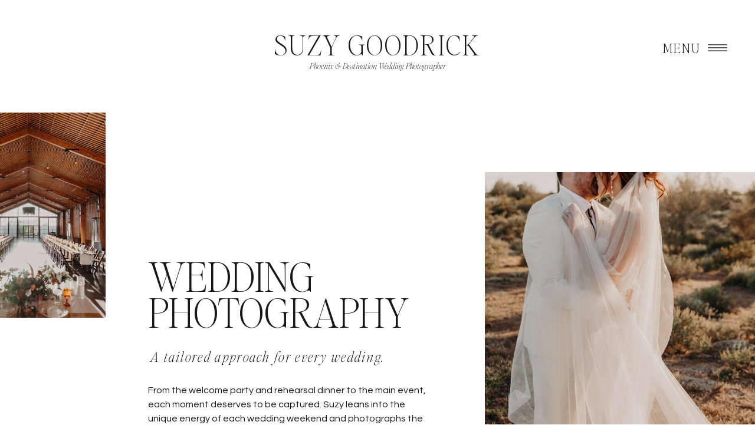

--- FILE ---
content_type: text/html; charset=UTF-8
request_url: https://experience.suzygoodrick.com/
body_size: 26871
content:
<!DOCTYPE html>
<html class="d" lang="en">
  <head>
    <meta charset="UTF-8" />
    <meta name="viewport" content="width=device-width, initial-scale=1" />
    <title>Phoenix Wedding Photographer - Suzy Goodrick Photography</title>
      <link rel="icon" type="image/png" href="//static.showit.co/200/CCL6c_cEsDIH4jyrwUlflA/57716/favicon3.png" />
      <link rel="preconnect" href="https://static.showit.co" />
      <meta name="description" content="Suzy offers a tailored approach for each wedding client. From the welcome party and rehearsal dinner to the main event, each moment is uniquely captured." />
      <link rel="canonical" href="https://experience.suzygoodrick.com" />
      <meta property="og:image" content="https://static.showit.co/1200/4vktnuZa2mwh9q_ATZh2ww/57716/phoenix-ice-house-wedding-clothandflame-11.jpg" />
    
    
    <link rel="preconnect" href="https://fonts.googleapis.com">
<link rel="preconnect" href="https://fonts.gstatic.com" crossorigin>
<link href="https://fonts.googleapis.com/css?family=Questrial:regular|Cormorant+Garamond:regular" rel="stylesheet" type="text/css"/>
<style>
@font-face{font-family:Editors Note Thin;src:url('//static.showit.co/file/Knx5MtDFhcgIHh3MlSSu2Q/57716/editorsnote-thin.woff');}
@font-face{font-family:Editors Note Thin Italic;src:url('//static.showit.co/file/JvLRjO7Ks_jHLOlqgxeU8A/57716/editorsnote-thinitalic.woff');}
 </style>
    <script id="init_data" type="application/json">
      {"mobile":{"w":320,"bgMediaType":"none","bgFillType":"color","bgColor":"#ffffff"},"desktop":{"w":1200,"bgColor":"#ffffff","bgMediaType":"none","bgFillType":"color"},"sid":"i-iohzzpqdgue0eyqq9fvg","break":768,"assetURL":"//static.showit.co","contactFormId":"57716/148480","cfAction":"aHR0cHM6Ly9jbGllbnRzZXJ2aWNlLnNob3dpdC5jby9jb250YWN0Zm9ybQ==","sgAction":"aHR0cHM6Ly9jbGllbnRzZXJ2aWNlLnNob3dpdC5jby9zb2NpYWxncmlk","blockData":[{"slug":"navigation","visible":"a","states":[],"d":{"h":152,"w":1200,"locking":{"scrollOffset":1},"bgFillType":"color","bgColor":"#ffffff","bgMediaType":"none"},"m":{"h":162,"w":320,"locking":{},"bgFillType":"color","bgColor":"#ffffff","bgMediaType":"none"}},{"slug":"intro","visible":"a","states":[],"d":{"h":1044,"w":1200,"bgFillType":"color","bgColor":"#FFFFFF","bgMediaType":"none"},"m":{"h":1159,"w":320,"bgFillType":"color","bgColor":"#FFFFFF","bgMediaType":"none"}},{"slug":"details","visible":"a","states":[],"d":{"h":518,"w":1200,"bgFillType":"color","bgColor":"#171717","bgMediaType":"image","bgImage":{"key":"WMs9ogeOFS_M2Uv-ap7poQ/57716/clothandflame-phoenix-desert-wedding-5.jpg","aspect_ratio":1.50021,"title":"ClothandFlame-Phoenix-Desert-Wedding-5","type":"asset"},"bgOpacity":25,"bgPos":"cb","bgScale":"cover","bgScroll":"x"},"m":{"h":280,"w":320,"bgFillType":"color","bgColor":"#171717","bgMediaType":"image","bgImage":{"key":"WMs9ogeOFS_M2Uv-ap7poQ/57716/clothandflame-phoenix-desert-wedding-5.jpg","aspect_ratio":1.50021,"title":"ClothandFlame-Phoenix-Desert-Wedding-5","type":"asset"},"bgOpacity":25,"bgPos":"cb","bgScale":"cover","bgScroll":"x"}},{"slug":"services","visible":"a","states":[],"d":{"h":1252,"w":1200,"bgFillType":"color","bgColor":"#ffffff","bgMediaType":"none"},"m":{"h":1770,"w":320,"bgFillType":"color","bgColor":"#ffffff","bgMediaType":"none"}},{"slug":"work","visible":"a","states":[],"d":{"h":1747,"w":1200,"bgFillType":"color","bgColor":"#ffffff","bgMediaType":"none"},"m":{"h":2547,"w":320,"bgFillType":"color","bgColor":"#ffffff","bgMediaType":"none"}},{"slug":"testimonials","visible":"a","states":[{"d":{"bgFillType":"color","bgColor":"#000000:0","bgMediaType":"none"},"m":{"bgFillType":"color","bgColor":"#000000:0","bgMediaType":"none"},"slug":"view-1"},{"d":{"bgFillType":"color","bgColor":"#000000:0","bgMediaType":"none"},"m":{"bgFillType":"color","bgColor":"#000000:0","bgMediaType":"none"},"slug":"view-2"},{"d":{"bgFillType":"color","bgColor":"#000000:0","bgMediaType":"none"},"m":{"bgFillType":"color","bgColor":"#000000:0","bgMediaType":"none"},"slug":"view-3"}],"d":{"h":756,"w":1200,"aav":0,"bgFillType":"color","bgColor":"#171717","bgMediaType":"none"},"m":{"h":918,"w":320,"bgFillType":"color","bgColor":"#171717","bgMediaType":"none"},"stateTrans":[{},{},{}]},{"slug":"press","visible":"a","states":[],"d":{"h":954,"w":1200,"bgFillType":"color","bgColor":"#ffffff","bgMediaType":"none"},"m":{"h":514,"w":320,"bgFillType":"color","bgColor":"#ffffff","bgMediaType":"none"}},{"slug":"inquire","visible":"a","states":[],"d":{"h":816,"w":1200,"bgFillType":"color","bgColor":"#f9f8f6","bgMediaType":"none"},"m":{"h":913,"w":320,"bgFillType":"color","bgColor":"#f9f8f6","bgMediaType":"none"}},{"slug":"faq","visible":"a","states":[{"d":{"bgFillType":"color","bgColor":"#000000:0","bgMediaType":"none"},"m":{"bgFillType":"color","bgColor":"#000000:0","bgMediaType":"none"},"slug":"view-1"},{"d":{"bgFillType":"color","bgColor":"#000000:0","bgMediaType":"none"},"m":{"bgFillType":"color","bgColor":"#000000:0","bgMediaType":"none"},"slug":"view-2"},{"d":{"bgFillType":"color","bgColor":"#000000:0","bgMediaType":"none"},"m":{"bgFillType":"color","bgColor":"#000000:0","bgMediaType":"none"},"slug":"view-3"}],"d":{"h":861,"w":1200,"bgFillType":"color","bgColor":"#ffffff","bgMediaType":"none"},"m":{"h":1057,"w":320,"bgFillType":"color","bgColor":"#ffffff","bgMediaType":"none"},"stateTrans":[{},{},{}]},{"slug":"footer","visible":"a","states":[],"d":{"h":928,"w":1200,"bgFillType":"color","bgColor":"#ffffff","bgMediaType":"none"},"m":{"h":1349,"w":320,"bgFillType":"color","bgColor":"#ffffff","bgMediaType":"none"}},{"slug":"navigation-pop-out","visible":"a","states":[],"d":{"h":951,"w":1200,"locking":{"side":"t"},"nature":"wH","bgFillType":"color","bgColor":"#171717:0","bgMediaType":"none"},"m":{"h":803,"w":320,"locking":{"side":"t"},"bgFillType":"color","bgColor":"#171717:0","bgMediaType":"none"}}],"elementData":[{"type":"text","visible":"d","id":"navigation_0","blockId":"navigation","m":{"x":19,"y":99,"w":282,"h":41,"a":0},"d":{"x":992,"y":69,"w":116,"h":25,"a":0,"lockH":"r"},"pc":[{"type":"show","block":"navigation-pop-out"}]},{"type":"text","visible":"a","id":"navigation_1","blockId":"navigation","m":{"x":20,"y":115,"w":282,"h":18,"a":0},"d":{"x":393,"y":104,"w":414,"h":20,"a":0}},{"type":"text","visible":"a","id":"navigation_2","blockId":"navigation","m":{"x":20,"y":69,"w":282,"h":41,"a":0},"d":{"x":393,"y":50,"w":414,"h":65,"a":0}},{"type":"icon","visible":"a","id":"navigation_3","blockId":"navigation","m":{"x":135,"y":11,"w":50,"h":50,"a":0},"d":{"x":1113,"y":49,"w":47,"h":64,"a":0,"lockH":"r"},"pc":[{"type":"show","block":"navigation-pop-out"}]},{"type":"graphic","visible":"a","id":"intro_0","blockId":"intro","m":{"x":21,"y":49,"w":248,"h":347,"a":0},"d":{"x":782,"y":140,"w":556,"h":780,"a":0,"gs":{"s":0},"trIn":{"cl":"fadeIn","d":"0.5","dl":0.25}},"c":{"key":"ikNLKl210VE8H4GF6WnO-g/57716/phoenix-paseo-romantic-luxury-wedding-9.jpg","aspect_ratio":0.66667}},{"type":"simple","visible":"a","id":"intro_1","blockId":"intro","m":{"x":21,"y":1032,"w":217,"h":48,"a":0},"d":{"x":211,"y":831,"w":207,"h":50,"a":0}},{"type":"text","visible":"a","id":"intro_2","blockId":"intro","m":{"x":21,"y":1048,"w":217,"h":16,"a":0},"d":{"x":211,"y":849,"w":207,"h":17,"a":0}},{"type":"text","visible":"a","id":"intro_3","blockId":"intro","m":{"x":21,"y":589,"w":281,"h":396,"a":0},"d":{"x":211,"y":498,"w":483,"h":308,"a":0}},{"type":"text","visible":"a","id":"intro_4","blockId":"intro","m":{"x":21,"y":434,"w":269,"h":57,"a":0},"d":{"x":211,"y":285,"w":594,"h":126,"a":0,"trIn":{"cl":"fadeIn","d":"0.5","dl":0.25}}},{"type":"graphic","visible":"d","id":"intro_5","blockId":"intro","m":{"x":23,"y":1274,"w":179,"h":210,"a":0},"d":{"x":-124,"y":39,"w":263,"h":348,"a":0,"gs":{"s":60},"trIn":{"cl":"fadeIn","d":"0.5","dl":0.25}},"c":{"key":"n8ghePLYZeyjEyxXoxBftQ/57716/phoenix-paseo-lgbtq-wedding-3.jpg","aspect_ratio":0.66654}},{"type":"text","visible":"a","id":"intro_6","blockId":"intro","m":{"x":21,"y":521,"w":211,"h":48,"a":0},"d":{"x":215,"y":436,"w":475,"h":30,"a":0}},{"type":"text","visible":"a","id":"details_0","blockId":"details","m":{"x":24,"y":99,"w":272,"h":103,"a":0},"d":{"x":216,"y":169,"w":769,"h":206,"a":0,"trIn":{"cl":"fadeIn","d":"0.5","dl":0.5}}},{"type":"text","visible":"a","id":"services_0","blockId":"services","m":{"x":26,"y":1603,"w":269,"h":158,"a":0},"d":{"x":558,"y":1041,"w":429,"h":95,"a":0}},{"type":"text","visible":"a","id":"services_1","blockId":"services","m":{"x":50,"y":1552,"w":222,"h":14,"a":0},"d":{"x":558,"y":1004,"w":542,"h":21,"a":0}},{"type":"graphic","visible":"a","id":"services_2","blockId":"services","m":{"x":37,"y":1256,"w":248,"h":256,"a":0},"d":{"x":213,"y":915,"w":300,"h":300,"a":0,"gs":{"s":60},"trIn":{"cl":"fadeIn","d":"0.5","dl":0.25}},"c":{"key":"O7a0mknJ9RObDqYy8CsH_w/57716/phoenix-ice-house-wedding-clothandflame-25.jpg","aspect_ratio":0.66667}},{"type":"text","visible":"d","id":"services_3","blockId":"services","m":{"x":-6,"y":1638,"w":67,"h":102,"a":0},"d":{"x":83,"y":915,"w":197,"h":212,"a":0,"trIn":{"cl":"fadeIn","d":"0.5","dl":0.25}}},{"type":"text","visible":"a","id":"services_4","blockId":"services","m":{"x":26,"y":1001,"w":269,"h":172,"a":0},"d":{"x":213,"y":641,"w":429,"h":127,"a":0}},{"type":"text","visible":"a","id":"services_5","blockId":"services","m":{"x":0,"y":975,"w":320,"h":14,"a":0},"d":{"x":213,"y":610,"w":293,"h":21,"a":0}},{"type":"graphic","visible":"a","id":"services_6","blockId":"services","m":{"x":36,"y":679,"w":248,"h":256,"a":0,"gs":{"s":20}},"d":{"x":687,"y":538,"w":300,"h":300,"a":0,"gs":{"s":40},"trIn":{"cl":"fadeIn","d":"0.5","dl":0.25}},"c":{"key":"C2WhH1cYIu9jTGlyTkhJZA/57716/phoenix-ice-house-wedding-clothandflame-9.jpg","aspect_ratio":0.66667}},{"type":"text","visible":"d","id":"services_7","blockId":"services","m":{"x":-20,"y":1004,"w":67,"h":102,"a":0},"d":{"x":920,"y":538,"w":197,"h":212,"a":0,"trIn":{"cl":"fadeIn","d":"0.5","dl":0.25}}},{"type":"text","visible":"a","id":"services_8","blockId":"services","m":{"x":36,"y":376,"w":249,"h":36,"a":0},"d":{"x":558,"y":228,"w":447,"h":21,"a":0}},{"type":"graphic","visible":"a","id":"services_9","blockId":"services","m":{"x":37,"y":80,"w":248,"h":256,"a":0,"gs":{"s":20}},"d":{"x":213,"y":173,"w":300,"h":300,"a":0,"gs":{"s":50},"trIn":{"cl":"fadeIn","d":"0.5","dl":0.25}},"c":{"key":"o3qJDE6_VQDjI1G1VHR9bg/57716/phoenix-royal-palms-wedding-1.jpg","aspect_ratio":0.66692}},{"type":"text","visible":"d","id":"services_10","blockId":"services","m":{"x":14,"y":384,"w":67,"h":102,"a":0},"d":{"x":89,"y":173,"w":197,"h":212,"a":0,"trIn":{"cl":"fadeIn","d":"0.5","dl":0.25}}},{"type":"text","visible":"a","id":"services_11","blockId":"services","m":{"x":26,"y":431,"w":269,"h":172,"a":0},"d":{"x":558,"y":272,"w":429,"h":155,"a":0}},{"type":"text","visible":"a","id":"work_0","blockId":"work","m":{"x":55,"y":2420,"w":217,"h":16,"a":0},"d":{"x":834,"y":1530,"w":342,"h":29,"a":0}},{"type":"graphic","visible":"a","id":"work_1","blockId":"work","m":{"x":55,"y":2121,"w":210,"h":281,"a":0},"d":{"x":832,"y":1040,"w":346,"h":462,"a":0,"gs":{"s":100},"trIn":{"cl":"fadeIn","d":"0.5","dl":0.25}},"c":{"key":"Bmmz7LGPht1VKqfeaaT7yQ/57716/phoenix-el-chorro-lgbtq-wedding-2.jpg","aspect_ratio":0.66667}},{"type":"text","visible":"a","id":"work_2","blockId":"work","m":{"x":55,"y":1658,"w":217,"h":16,"a":0},"d":{"x":469,"y":1445,"w":263,"h":39,"a":0}},{"type":"graphic","visible":"a","id":"work_3","blockId":"work","m":{"x":55,"y":1360,"w":210,"h":281,"a":0},"d":{"x":450,"y":1121,"w":300,"h":300,"a":0,"gs":{"s":50},"trIn":{"cl":"fadeIn","d":"0.5","dl":0.25}},"c":{"key":"BT25dVULShyfDHUZ14AM7g/57716/clothandflame-wedding-superstition-mountain-20.jpg","aspect_ratio":0.66639}},{"type":"text","visible":"a","id":"work_4","blockId":"work","m":{"x":55,"y":2036,"w":217,"h":16,"a":0},"d":{"x":10,"y":1524,"w":327,"h":29,"a":0}},{"type":"graphic","visible":"a","id":"work_5","blockId":"work","m":{"x":55,"y":1737,"w":210,"h":281,"a":0},"d":{"x":0,"y":1040,"w":346,"h":462,"a":0,"gs":{"s":45},"trIn":{"cl":"fadeIn","d":"0.5","dl":0.25}},"c":{"key":"YhavjzBO8u3g09P1aCHy-g/57716/phoenix-desert-botanical-garden-lgbtq-wedding-10.jpg","aspect_ratio":1.49893}},{"type":"text","visible":"a","id":"work_6","blockId":"work","m":{"x":55,"y":1278,"w":217,"h":37,"a":0},"d":{"x":874,"y":905,"w":263,"h":22,"a":0}},{"type":"graphic","visible":"a","id":"work_7","blockId":"work","m":{"x":55,"y":981,"w":210,"h":281,"a":0},"d":{"x":855,"y":582,"w":300,"h":300,"a":0,"gs":{"s":80},"trIn":{"cl":"fadeIn","d":"0.5","dl":0.25}},"c":{"key":"s_SIl5gH5dtpilVMGVNkJg/57716/phoenix-ice-house-wedding-clothandflame-3.jpg","aspect_ratio":0.66654}},{"type":"text","visible":"a","id":"work_8","blockId":"work","m":{"x":55,"y":904,"w":217,"h":16,"a":0},"d":{"x":429,"y":992,"w":342,"h":29,"a":0}},{"type":"graphic","visible":"a","id":"work_9","blockId":"work","m":{"x":55,"y":605,"w":210,"h":281,"a":0},"d":{"x":427,"y":501,"w":346,"h":462,"a":0,"gs":{"s":25},"trIn":{"cl":"fadeIn","d":"0.5","dl":0.25}},"c":{"key":"Myf2GT-VoxJnqhjexj5v3g/57716/phoenix-paseo-romantic-luxury-wedding-3.jpg","aspect_ratio":0.66692}},{"type":"text","visible":"a","id":"work_10","blockId":"work","m":{"x":55,"y":526,"w":217,"h":16,"a":0},"d":{"x":42,"y":905,"w":263,"h":22,"a":0}},{"type":"graphic","visible":"a","id":"work_11","blockId":"work","m":{"x":55,"y":228,"w":210,"h":281,"a":0},"d":{"x":23,"y":582,"w":300,"h":300,"a":0,"gs":{"s":60},"trIn":{"cl":"fadeIn","d":"0.5","dl":0.25}},"c":{"key":"6zMwfIOyayGEJ7o43-46Bw/57716/phoenix-paseo-lgbtq-wedding-1.jpg","aspect_ratio":0.66705}},{"type":"text","visible":"a","id":"work_12","blockId":"work","m":{"x":12,"y":90,"w":297,"h":114,"a":0},"d":{"x":117,"y":143,"w":966,"h":277,"a":0}},{"type":"text","visible":"d","id":"testimonials_view-1_0","blockId":"testimonials","m":{"x":15,"y":798,"w":274,"h":355,"a":0},"d":{"x":-86,"y":-6,"w":580,"h":622,"a":0}},{"type":"text","visible":"a","id":"testimonials_view-1_1","blockId":"testimonials","m":{"x":33,"y":737,"w":208,"h":47,"a":0},"d":{"x":111,"y":461,"w":390,"h":14,"a":0}},{"type":"text","visible":"a","id":"testimonials_view-1_3","blockId":"testimonials","m":{"x":33,"y":504,"w":248,"h":219,"a":0},"d":{"x":111,"y":285,"w":549,"h":170,"a":0}},{"type":"graphic","visible":"a","id":"testimonials_view-1_4","blockId":"testimonials","m":{"x":33,"y":84,"w":248,"h":347,"a":0,"gs":{"s":20}},"d":{"x":730,"y":106,"w":360,"h":544,"a":0,"gs":{"s":50,"t":"cover"},"trIn":{"cl":"fadeIn","d":"0.5","dl":0.25}},"c":{"key":"cnShDMtH9MpaWY44Wi0SKw/57716/phoenix-desert-botanical-garden-lgbtq-wedding-11.jpg","aspect_ratio":0.66692}},{"type":"text","visible":"a","id":"testimonials_view-1_5","blockId":"testimonials","m":{"x":13,"y":504,"w":14,"h":97,"a":0},"d":{"x":89,"y":289,"w":22,"h":142,"a":0}},{"type":"text","visible":"d","id":"testimonials_view-2_0","blockId":"testimonials","m":{"x":15,"y":798,"w":274,"h":355,"a":0},"d":{"x":-86,"y":-7,"w":580,"h":622,"a":0}},{"type":"text","visible":"a","id":"testimonials_view-2_1","blockId":"testimonials","m":{"x":33,"y":753,"w":224,"h":29,"a":0},"d":{"x":111,"y":496,"w":304,"h":14,"a":0}},{"type":"text","visible":"a","id":"testimonials_view-2_3","blockId":"testimonials","m":{"x":33,"y":504,"w":255,"h":158,"a":0},"d":{"x":111,"y":285,"w":549,"h":207,"a":0}},{"type":"graphic","visible":"a","id":"testimonials_view-2_4","blockId":"testimonials","m":{"x":33,"y":84,"w":248,"h":347,"a":0,"gs":{"s":20}},"d":{"x":730,"y":106,"w":360,"h":544,"a":0,"gs":{"s":80,"t":"cover"}},"c":{"key":"HcCgCGAAhsn740Wrq83KsA/57716/phoenix-paseo-wedding-6.jpg","aspect_ratio":0.66705}},{"type":"text","visible":"a","id":"testimonials_view-2_5","blockId":"testimonials","m":{"x":13,"y":504,"w":14,"h":97,"a":0},"d":{"x":89,"y":289,"w":22,"h":142,"a":0}},{"type":"text","visible":"d","id":"testimonials_view-3_0","blockId":"testimonials","m":{"x":15,"y":798,"w":274,"h":355,"a":0},"d":{"x":-86,"y":-7,"w":580,"h":622,"a":0}},{"type":"text","visible":"a","id":"testimonials_view-3_1","blockId":"testimonials","m":{"x":33,"y":694,"w":224,"h":29,"a":0},"d":{"x":111,"y":461,"w":304,"h":14,"a":0}},{"type":"text","visible":"a","id":"testimonials_view-3_3","blockId":"testimonials","m":{"x":33,"y":504,"w":255,"h":158,"a":0},"d":{"x":111,"y":285,"w":524,"h":173,"a":0}},{"type":"graphic","visible":"a","id":"testimonials_view-3_4","blockId":"testimonials","m":{"x":33,"y":84,"w":248,"h":347,"a":0,"gs":{"s":20}},"d":{"x":730,"y":106,"w":360,"h":544,"a":0,"gs":{"s":80,"t":"cover"}},"c":{"key":"IV8OVSQRmeUjYA43RSSfcQ/57716/oracle-park-san-francisco-wedding-1.jpg","aspect_ratio":0.66667}},{"type":"text","visible":"a","id":"testimonials_view-3_5","blockId":"testimonials","m":{"x":13,"y":504,"w":14,"h":97,"a":0},"d":{"x":89,"y":289,"w":22,"h":142,"a":0}},{"type":"icon","visible":"a","id":"testimonials_1","blockId":"testimonials","m":{"x":120,"y":810,"w":50,"h":50,"a":0},"d":{"x":212,"y":527,"w":53,"h":52,"a":0}},{"type":"text","visible":"a","id":"testimonials_2","blockId":"testimonials","m":{"x":33,"y":828,"w":246,"h":18,"a":0},"d":{"x":111,"y":544,"w":169,"h":16,"a":0}},{"type":"text","visible":"a","id":"testimonials_3","blockId":"testimonials","m":{"x":33,"y":479,"w":246,"h":18,"a":0},"d":{"x":111,"y":225,"w":428,"h":16,"a":0}},{"type":"text","visible":"a","id":"press_0","blockId":"press","m":{"x":33,"y":384,"w":255,"h":69,"a":0},"d":{"x":227,"y":782,"w":747,"h":212,"a":0,"trIn":{"cl":"fadeIn","d":"0.5","dl":0.25}}},{"type":"graphic","visible":"a","id":"press_1","blockId":"press","m":{"x":56,"y":143,"w":210,"h":210,"a":0},"d":{"x":360,"y":265,"w":481,"h":481,"a":0,"gs":{"s":30},"trIn":{"cl":"fadeIn","d":"0.5","dl":0.25}},"c":{"key":"WHbGjAV0r8RXYSxL5yfGKw/57716/tubac-resort-lgbtq-wedding-4.jpg","aspect_ratio":1.49957}},{"type":"text","visible":"a","id":"press_2","blockId":"press","m":{"x":23,"y":91,"w":275,"h":69,"a":0},"d":{"x":189,"y":123,"w":823,"h":212,"a":0,"trIn":{"cl":"fadeIn","d":"0.5","dl":0.25}}},{"type":"graphic","visible":"a","id":"inquire_0","blockId":"inquire","m":{"x":37,"y":92,"w":248,"h":347,"a":0,"gs":{"s":100}},"d":{"x":693,"y":136,"w":360,"h":544,"a":0,"gs":{"s":80}},"c":{"key":"WBqBBN4q5EMUzNRP1YK8lg/57716/phoenix-ice-house-wedding-clothandflame-12.jpg","aspect_ratio":0.66667}},{"type":"text","visible":"a","id":"inquire_2","blockId":"inquire","m":{"x":28,"y":632,"w":265,"h":157,"a":0},"d":{"x":150,"y":402,"w":484,"h":148,"a":0}},{"type":"text","visible":"a","id":"inquire_3","blockId":"inquire","m":{"x":26,"y":529,"w":269,"h":74,"a":0},"d":{"x":148,"y":257,"w":488,"h":108,"a":0}},{"type":"text","visible":"a","id":"inquire_4","blockId":"inquire","m":{"x":17,"y":478,"w":287,"h":39,"a":0},"d":{"x":178,"y":194,"w":428,"h":32,"a":0}},{"type":"simple","visible":"a","id":"inquire_5","blockId":"inquire","m":{"x":52,"y":814,"w":217,"h":48,"a":0},"d":{"x":289,"y":582,"w":207,"h":50,"a":0}},{"type":"text","visible":"a","id":"inquire_6","blockId":"inquire","m":{"x":52,"y":830,"w":217,"h":16,"a":0},"d":{"x":289,"y":600,"w":207,"h":17,"a":0}},{"type":"text","visible":"d","id":"faq_0","blockId":"faq","m":{"x":23,"y":20,"w":275,"h":69,"a":0},"d":{"x":745,"y":331,"w":616,"h":444,"a":270,"trIn":{"cl":"fadeIn","d":"0.5","dl":0.25},"lockH":"r"}},{"type":"text","visible":"a","id":"faq_view-1_0","blockId":"faq","m":{"x":48,"y":984,"w":224,"h":29,"a":0},"d":{"x":812,"y":773,"w":304,"h":14,"a":0}},{"type":"simple","visible":"a","id":"faq_view-1_1","blockId":"faq","m":{"x":34,"y":963,"w":239,"h":5,"a":0},"d":{"x":695,"y":750,"w":421,"h":5,"a":0}},{"type":"text","visible":"a","id":"faq_view-1_2","blockId":"faq","m":{"x":34,"y":636,"w":239,"h":204,"a":0},"d":{"x":695,"y":536,"w":418,"h":185,"a":0}},{"type":"simple","visible":"a","id":"faq_view-1_3","blockId":"faq","m":{"x":33,"y":611,"w":240,"h":1,"a":0},"d":{"x":695,"y":478,"w":421,"h":1,"a":0}},{"type":"text","visible":"a","id":"faq_view-1_4","blockId":"faq","m":{"x":34,"y":511,"w":239,"h":80,"a":0},"d":{"x":695,"y":364,"w":460,"h":103,"a":0}},{"type":"graphic","visible":"a","id":"faq_view-1_5","blockId":"faq","m":{"x":33,"y":84,"w":248,"h":347,"a":0,"gs":{"s":100}},"d":{"x":0,"y":0,"w":600,"h":861,"a":0,"gs":{"s":80,"t":"cover"},"trIn":{"cl":"fadeIn","d":"0.5","dl":0.25},"lockH":"ls"},"c":{"key":"-2jztjgbSUARnjVwByw0ug/57716/phoenix-ice-house-wedding-clothandflame-17.jpg","aspect_ratio":0.66667}},{"type":"text","visible":"a","id":"faq_view-2_0","blockId":"faq","m":{"x":48,"y":984,"w":224,"h":29,"a":0},"d":{"x":812,"y":773,"w":304,"h":14,"a":0}},{"type":"simple","visible":"a","id":"faq_view-2_1","blockId":"faq","m":{"x":34,"y":963,"w":239,"h":5,"a":0},"d":{"x":695,"y":750,"w":421,"h":5,"a":0}},{"type":"text","visible":"a","id":"faq_view-2_2","blockId":"faq","m":{"x":34,"y":641,"w":239,"h":282,"a":0},"d":{"x":695,"y":505,"w":418,"h":219,"a":0}},{"type":"simple","visible":"a","id":"faq_view-2_3","blockId":"faq","m":{"x":33,"y":611,"w":240,"h":1,"a":0},"d":{"x":695,"y":478,"w":421,"h":1,"a":0}},{"type":"text","visible":"a","id":"faq_view-2_4","blockId":"faq","m":{"x":33,"y":486,"w":262,"h":113,"a":0},"d":{"x":695,"y":364,"w":500,"h":103,"a":0}},{"type":"graphic","visible":"a","id":"faq_view-2_5","blockId":"faq","m":{"x":33,"y":84,"w":248,"h":347,"a":0,"gs":{"s":20}},"d":{"x":0,"y":0,"w":600,"h":861,"a":0,"gs":{"s":50,"t":"cover"},"trIn":{"cl":"fadeIn","d":"0.5","dl":0.25},"lockH":"ls"},"c":{"key":"A9egUGcypjocEZZpPB80oA/57716/clothandflame-phoenix-desert-wedding-4.jpg","aspect_ratio":0.66667}},{"type":"text","visible":"a","id":"faq_view-3_0","blockId":"faq","m":{"x":48,"y":984,"w":224,"h":29,"a":0},"d":{"x":812,"y":773,"w":304,"h":14,"a":0}},{"type":"simple","visible":"a","id":"faq_view-3_1","blockId":"faq","m":{"x":34,"y":963,"w":239,"h":5,"a":0},"d":{"x":695,"y":750,"w":421,"h":5,"a":0}},{"type":"text","visible":"a","id":"faq_view-3_2","blockId":"faq","m":{"x":34,"y":636,"w":239,"h":170,"a":0},"d":{"x":695,"y":516,"w":418,"h":203,"a":0}},{"type":"simple","visible":"a","id":"faq_view-3_3","blockId":"faq","m":{"x":33,"y":611,"w":240,"h":1,"a":0},"d":{"x":695,"y":478,"w":421,"h":1,"a":0}},{"type":"text","visible":"a","id":"faq_view-3_4","blockId":"faq","m":{"x":33,"y":486,"w":262,"h":106,"a":0},"d":{"x":695,"y":364,"w":460,"h":103,"a":0}},{"type":"graphic","visible":"a","id":"faq_view-3_5","blockId":"faq","m":{"x":33,"y":84,"w":248,"h":347,"a":0,"gs":{"s":45}},"d":{"x":0,"y":0,"w":600,"h":861,"a":0,"gs":{"s":48,"t":"cover"},"trIn":{"cl":"fadeIn","d":"0.5","dl":0.25},"lockH":"ls"},"c":{"key":"mNd5F5DbRzKDmC92-ona8w/57716/phoenix-ice-house-wedding-clothandflame-23.jpg","aspect_ratio":1.50021}},{"type":"text","visible":"a","id":"footer_0","blockId":"footer","m":{"x":12,"y":1254,"w":297,"h":21,"a":0},"d":{"x":441,"y":834,"w":321,"h":21,"a":0}},{"type":"text","visible":"a","id":"footer_1","blockId":"footer","m":{"x":34,"y":1213,"w":254,"h":28,"a":0},"d":{"x":315,"y":816,"w":572,"h":13,"a":0}},{"type":"simple","visible":"m","id":"footer_2","blockId":"footer","m":{"x":-58,"y":1173,"w":388,"h":1,"a":0},"d":{"x":30,"y":335,"w":1141,"h":1,"a":0}},{"type":"simple","visible":"a","id":"footer_3","blockId":"footer","m":{"x":-41,"y":910,"w":419,"h":1,"a":0},"d":{"x":-39,"y":785,"w":1278,"h":1,"a":0,"lockH":"s"}},{"type":"text","visible":"a","id":"footer_4","blockId":"footer","m":{"x":82,"y":1093,"w":156,"h":20,"a":0},"d":{"x":972,"y":617,"w":87,"h":16,"a":0,"lockH":"r"}},{"type":"text","visible":"a","id":"footer_5","blockId":"footer","m":{"x":82,"y":1063,"w":156,"h":20,"a":0},"d":{"x":972,"y":590,"w":87,"h":16,"a":0,"lockH":"r"}},{"type":"text","visible":"a","id":"footer_6","blockId":"footer","m":{"x":82,"y":1033,"w":156,"h":20,"a":0},"d":{"x":972,"y":562,"w":109,"h":16,"a":0,"lockH":"r"}},{"type":"text","visible":"a","id":"footer_7","blockId":"footer","m":{"x":80,"y":948,"w":161,"h":64,"a":0},"d":{"x":972,"y":468,"w":165,"h":74,"a":0,"lockH":"r"}},{"type":"text","visible":"a","id":"footer_8","blockId":"footer","m":{"x":83,"y":811,"w":156,"h":16,"a":0},"d":{"x":715,"y":590,"w":129,"h":16,"a":0,"lockH":"r"}},{"type":"text","visible":"a","id":"footer_14","blockId":"footer","m":{"x":83,"y":780,"w":156,"h":12,"a":0},"d":{"x":564,"y":674,"w":89,"h":16,"a":0,"lockH":"r"}},{"type":"text","visible":"a","id":"footer_15","blockId":"footer","m":{"x":83,"y":750,"w":156,"h":12,"a":0},"d":{"x":715,"y":562,"w":75,"h":16,"a":0,"lockH":"r"}},{"type":"text","visible":"a","id":"footer_16","blockId":"footer","m":{"x":83,"y":719,"w":156,"h":16,"a":0},"d":{"x":564,"y":645,"w":85,"h":16,"a":0,"lockH":"r"}},{"type":"text","visible":"a","id":"footer_17","blockId":"footer","m":{"x":83,"y":688,"w":156,"h":11,"a":0},"d":{"x":564,"y":617,"w":87,"h":16,"a":0,"lockH":"r"}},{"type":"text","visible":"a","id":"footer_18","blockId":"footer","m":{"x":83,"y":657,"w":156,"h":14,"a":0},"d":{"x":564,"y":590,"w":101,"h":16,"a":0,"lockH":"r"}},{"type":"text","visible":"a","id":"footer_19","blockId":"footer","m":{"x":63,"y":629,"w":196,"h":11,"a":0},"d":{"x":564,"y":562,"w":53,"h":16,"a":0,"lockH":"r"}},{"type":"text","visible":"a","id":"footer_20","blockId":"footer","m":{"x":65,"y":536,"w":190,"h":62,"a":0},"d":{"x":564,"y":469,"w":224,"h":59,"a":0,"lockH":"r"}},{"type":"text","visible":"a","id":"footer_21","blockId":"footer","m":{"x":29,"y":366,"w":262,"h":69,"a":0},"d":{"x":32,"y":594,"w":239,"h":56,"a":0,"lockH":"l"}},{"type":"text","visible":"a","id":"footer_22","blockId":"footer","m":{"x":102,"y":239,"w":117,"h":110,"a":0},"d":{"x":79,"y":451,"w":146,"h":119,"a":0,"lockH":"l"}},{"type":"simple","visible":"a","id":"footer_23","blockId":"footer","m":{"x":-41,"y":196,"w":431,"h":1,"a":0},"d":{"x":-31,"y":388,"w":1263,"h":1,"a":0,"lockH":"s"}},{"type":"social","visible":"a","id":"footer_24","blockId":"footer","m":{"x":22,"y":76,"w":276,"h":83,"a":0},"d":{"x":0,"y":110,"w":1200,"h":208,"a":0,"lockH":"s"}},{"type":"simple","visible":"a","id":"footer_25","blockId":"footer","m":{"x":-58,"y":36,"w":423,"h":1,"a":0},"d":{"x":-10,"y":50,"w":1264,"h":1,"a":0,"lockH":"s"}},{"type":"simple","visible":"a","id":"footer_26","blockId":"footer","m":{"x":-142,"y":492,"w":520,"h":1,"a":0},"d":{"x":-39,"y":785,"w":1278,"h":1,"a":0,"lockH":"s"}},{"type":"text","visible":"a","id":"footer_29","blockId":"footer","m":{"x":68,"y":843,"w":191,"h":21,"a":0},"d":{"x":48,"y":654,"w":207,"h":24,"a":0,"lockH":"l"}},{"type":"text","visible":"a","id":"footer_30","blockId":"footer","m":{"x":70,"y":1123,"w":181,"h":21,"a":0},"d":{"x":967,"y":644,"w":130,"h":20,"a":0,"lockH":"r"}},{"type":"simple","visible":"a","id":"navigation-pop-out_0","blockId":"navigation-pop-out","m":{"x":-5,"y":0,"w":325,"h":623,"a":0},"d":{"x":857,"y":0,"w":343,"h":951,"a":0,"lockH":"r","lockV":"s"}},{"type":"icon","visible":"a","id":"navigation-pop-out_1","blockId":"navigation-pop-out","m":{"x":266,"y":17,"w":38,"h":40,"a":0,"lockV":"t"},"d":{"x":1125,"y":26,"w":49,"h":46,"a":0,"lockH":"r","lockV":"t"},"pc":[{"type":"hide","block":"navigation-pop-out"}]},{"type":"text","visible":"a","id":"navigation-pop-out_2","blockId":"navigation-pop-out","m":{"x":38,"y":318,"w":156,"h":20,"a":0},"d":{"x":914,"y":433,"w":178,"h":46,"a":0,"lockH":"r","lockV":"t"}},{"type":"text","visible":"a","id":"navigation-pop-out_3","blockId":"navigation-pop-out","m":{"x":38,"y":273,"w":156,"h":20,"a":0},"d":{"x":914,"y":367,"w":175,"h":61,"a":0,"lockH":"r","lockV":"t"}},{"type":"text","visible":"a","id":"navigation-pop-out_4","blockId":"navigation-pop-out","m":{"x":38,"y":227,"w":156,"h":20,"a":0},"d":{"x":914,"y":306,"w":209,"h":38,"a":0,"lockH":"r","lockV":"t"}},{"type":"text","visible":"a","id":"navigation-pop-out_6","blockId":"navigation-pop-out","m":{"x":38,"y":183,"w":156,"h":20,"a":0},"d":{"x":914,"y":241,"w":211,"h":47,"a":0,"lockH":"r","lockV":"t"}},{"type":"text","visible":"a","id":"navigation-pop-out_7","blockId":"navigation-pop-out","m":{"x":38,"y":137,"w":156,"h":20,"a":0},"d":{"x":914,"y":182,"w":135,"h":44,"a":0,"lockH":"r","lockV":"t"}},{"type":"text","visible":"a","id":"navigation-pop-out_8","blockId":"navigation-pop-out","m":{"x":38,"y":92,"w":127,"h":37,"a":0},"d":{"x":914,"y":119,"w":142,"h":57,"a":0,"lockH":"r","lockV":"t"}},{"type":"simple","visible":"d","id":"navigation-pop-out_14","blockId":"navigation-pop-out","m":{"x":110,"y":520,"w":100,"h":1,"a":0},"d":{"x":857,"y":0,"w":1,"h":951,"a":0,"lockH":"r","lockV":"s"}},{"type":"text","visible":"d","id":"navigation-pop-out_20","blockId":"navigation-pop-out","m":{"x":30,"y":461,"w":260,"h":26,"a":0},"d":{"x":922,"y":41,"w":200,"h":26,"a":0,"lockH":"r","lockV":"t"}},{"type":"icon","visible":"a","id":"navigation-pop-out_22","blockId":"navigation-pop-out","m":{"x":38,"y":501,"w":25,"h":25,"a":0},"d":{"x":914,"y":781,"w":27,"h":38,"a":0,"lockH":"r","lockV":"t"}},{"type":"icon","visible":"a","id":"navigation-pop-out_23","blockId":"navigation-pop-out","m":{"x":67,"y":501,"w":25,"h":25,"a":0},"d":{"x":953,"y":781,"w":27,"h":38,"a":0,"lockH":"r","lockV":"t"}},{"type":"icon","visible":"a","id":"navigation-pop-out_24","blockId":"navigation-pop-out","m":{"x":96,"y":501,"w":25,"h":25,"a":0},"d":{"x":986,"y":781,"w":27,"h":38,"a":0,"lockH":"r","lockV":"t"}}]}
    </script>
    <link
      rel="stylesheet"
      type="text/css"
      href="https://cdnjs.cloudflare.com/ajax/libs/animate.css/3.4.0/animate.min.css"
    />
    <script
      id="si-jquery"
      src="https://ajax.googleapis.com/ajax/libs/jquery/3.5.1/jquery.min.js"
    ></script>
    		
		<script src="//lib.showit.co/engine/2.2.4/showit-lib.min.js"></script>
		<script src="//lib.showit.co/engine/2.2.4/showit.min.js"></script>

    <script>
      
      function initPage(){
      
      }
    </script>
    <link rel="stylesheet" type="text/css" href="//lib.showit.co/engine/2.2.4/showit.css" />
    <style id="si-page-css">
      html.m {background-color:rgba(255,255,255,1);}
html.d {background-color:rgba(255,255,255,1);}
.d .st-d-title {color:rgba(75,75,75,1);text-transform:uppercase;line-height:0.8;letter-spacing:0.2em;font-size:45px;text-align:center;font-family:'Raleway';font-weight:100;font-style:normal;}
.d .st-d-title.se-rc a {color:rgba(75,75,75,1);}
.d .st-d-title.se-rc a:hover {text-decoration:underline;color:rgba(75,75,75,1);opacity:0.8;}
.m .st-m-title {color:rgba(75,75,75,1);text-transform:uppercase;line-height:1.2;letter-spacing:0em;font-size:25px;text-align:center;}
.m .st-m-title.se-rc a {color:rgba(75,75,75,1);}
.m .st-m-title.se-rc a:hover {text-decoration:underline;color:rgba(75,75,75,1);opacity:0.8;}
.d .st-d-heading {color:rgba(0,0,0,1);text-transform:uppercase;line-height:1;letter-spacing:0.1em;font-size:60px;text-align:center;}
.d .st-d-heading.se-rc a {color:rgba(0,0,0,1);}
.d .st-d-heading.se-rc a:hover {text-decoration:underline;color:rgba(0,0,0,1);opacity:0.8;}
.m .st-m-heading {color:rgba(75,75,75,1);text-transform:uppercase;line-height:1.2;letter-spacing:0em;font-size:40px;text-align:center;font-family:'Raleway';font-weight:100;font-style:normal;}
.m .st-m-heading.se-rc a {color:rgba(75,75,75,1);}
.m .st-m-heading.se-rc a:hover {text-decoration:underline;color:rgba(75,75,75,1);opacity:0.8;}
.d .st-d-subheading {color:rgba(0,0,0,1);line-height:1.8;letter-spacing:0em;font-size:25px;text-align:center;font-family:'PT Sans';font-weight:400;font-style:italic;}
.d .st-d-subheading.se-rc a {color:rgba(0,0,0,1);}
.d .st-d-subheading.se-rc a:hover {text-decoration:underline;color:rgba(0,0,0,1);opacity:0.8;}
.m .st-m-subheading {color:rgba(75,75,75,1);text-transform:uppercase;line-height:1.8;letter-spacing:0.2em;font-size:16px;text-align:center;font-family:'Raleway';font-weight:300;font-style:normal;}
.m .st-m-subheading.se-rc a {color:rgba(75,75,75,1);}
.m .st-m-subheading.se-rc a:hover {text-decoration:underline;color:rgba(75,75,75,1);opacity:0.8;}
.d .st-d-paragraph {color:rgba(0,0,0,1);line-height:2.2;letter-spacing:0.02em;font-size:15px;text-align:justify;font-family:'Raleway';font-weight:300;font-style:normal;}
.d .st-d-paragraph.se-rc a {color:rgba(0,0,0,1);}
.d .st-d-paragraph.se-rc a:hover {text-decoration:underline;color:rgba(0,0,0,1);opacity:0.8;}
.m .st-m-paragraph {color:rgba(75,75,75,1);line-height:1.8;letter-spacing:0em;font-size:16px;text-align:justify;}
.m .st-m-paragraph.se-rc a {color:rgba(75,75,75,1);}
.m .st-m-paragraph.se-rc a:hover {text-decoration:underline;color:rgba(75,75,75,1);opacity:0.8;}
.sib-navigation {z-index:15;}
.m .sib-navigation {height:162px;}
.d .sib-navigation {height:152px;}
.m .sib-navigation .ss-bg {background-color:rgba(255,255,255,1);}
.d .sib-navigation .ss-bg {background-color:rgba(255,255,255,1);}
.d .sie-navigation_0 {left:992px;top:69px;width:116px;height:25px;}
.m .sie-navigation_0 {left:19px;top:99px;width:282px;height:41px;display:none;}
.d .sie-navigation_0-text {color:rgba(23,23,23,1);text-transform:none;line-height:1.1;letter-spacing:0.1em;font-size:22px;text-align:right;font-family:'Editors Note Thin';font-weight:400;font-style:normal;}
.m .sie-navigation_0-text {color:rgba(23,23,23,1);text-transform:lowercase;line-height:1.1;letter-spacing:0em;font-size:36px;text-align:center;}
.d .sie-navigation_0-text.se-rc a {color:rgba(23,23,23,1);text-decoration:underline;}
.d .sie-navigation_0-text.se-rc a:hover {text-decoration:underline;color:rgba(23,23,23,1);opacity:0.8;}
.m .sie-navigation_0-text.se-rc a {color:rgba(23,23,23,1);text-decoration:underline;}
.m .sie-navigation_0-text.se-rc a:hover {text-decoration:underline;color:rgba(23,23,23,1);opacity:0.8;}
.d .sie-navigation_1 {left:393px;top:104px;width:414px;height:20px;}
.m .sie-navigation_1 {left:20px;top:115px;width:282px;height:18px;}
.d .sie-navigation_1-text {color:rgba(23,23,23,1);text-transform:none;line-height:1.1;letter-spacing:0.1em;font-size:14px;text-align:center;font-family:'Editors Note Thin Italic';font-weight:400;font-style:normal;}
.m .sie-navigation_1-text {color:rgba(23,23,23,1);text-transform:none;line-height:1.1;letter-spacing:0.1em;font-size:12px;text-align:center;font-family:'Editors Note Thin Italic';font-weight:400;font-style:normal;}
.d .sie-navigation_2 {left:393px;top:50px;width:414px;height:65px;}
.m .sie-navigation_2 {left:20px;top:69px;width:282px;height:41px;}
.d .sie-navigation_2-text {color:rgba(23,23,23,1);text-transform:uppercase;line-height:1.1;letter-spacing:0.05em;font-size:47px;text-align:center;font-family:'Editors Note Thin';font-weight:400;font-style:normal;}
.m .sie-navigation_2-text {color:rgba(23,23,23,1);text-transform:uppercase;line-height:1.1;letter-spacing:0em;font-size:39px;text-align:center;font-family:'Editors Note Thin';font-weight:400;font-style:normal;}
.d .sie-navigation_3 {left:1113px;top:49px;width:47px;height:64px;}
.m .sie-navigation_3 {left:135px;top:11px;width:50px;height:50px;}
.d .sie-navigation_3 svg {fill:rgba(23,23,23,1);}
.m .sie-navigation_3 svg {fill:rgba(23,23,23,1);}
.m .sib-intro {height:1159px;}
.d .sib-intro {height:1044px;}
.m .sib-intro .ss-bg {background-color:rgba(255,255,255,1);}
.d .sib-intro .ss-bg {background-color:rgba(255,255,255,1);}
.d .sie-intro_0 {left:782px;top:140px;width:556px;height:780px;}
.m .sie-intro_0 {left:21px;top:49px;width:248px;height:347px;}
.d .sie-intro_0 .se-img {background-repeat:no-repeat;background-size:cover;background-position:0% 0%;border-radius:inherit;}
.m .sie-intro_0 .se-img {background-repeat:no-repeat;background-size:cover;background-position:0% 0%;border-radius:inherit;}
.d .sie-intro_1 {left:211px;top:831px;width:207px;height:50px;}
.m .sie-intro_1 {left:21px;top:1032px;width:217px;height:48px;}
.d .sie-intro_1 .se-simple:hover {}
.m .sie-intro_1 .se-simple:hover {}
.d .sie-intro_1 .se-simple {border-color:rgba(23,23,23,1);border-width:1px;background-color:rgba(23,23,23,0);border-style:solid;border-radius:inherit;}
.m .sie-intro_1 .se-simple {border-color:rgba(23,23,23,1);border-width:1px;background-color:rgba(23,23,23,0);border-style:solid;border-radius:inherit;}
.d .sie-intro_2 {left:211px;top:849px;width:207px;height:17px;}
.m .sie-intro_2 {left:21px;top:1048px;width:217px;height:16px;}
.d .sie-intro_2-text {color:rgba(23,23,23,1);text-transform:uppercase;line-height:1.5;letter-spacing:0.3em;font-size:11px;text-align:center;font-family:'Questrial';font-weight:400;font-style:normal;}
.m .sie-intro_2-text {color:rgba(23,23,23,1);text-transform:uppercase;line-height:1.5;letter-spacing:0.3em;font-size:11px;text-align:center;font-family:'Questrial';font-weight:400;font-style:normal;}
.d .sie-intro_3 {left:211px;top:498px;width:483px;height:308px;}
.m .sie-intro_3 {left:21px;top:589px;width:281px;height:396px;}
.d .sie-intro_3-text {color:rgba(23,23,23,1);text-transform:none;line-height:1.5;letter-spacing:0em;font-size:16px;text-align:left;font-family:'Questrial';font-weight:400;font-style:normal;}
.m .sie-intro_3-text {color:rgba(23,23,23,1);text-transform:none;line-height:1.5;letter-spacing:0em;font-size:16px;text-align:left;font-family:'Questrial';font-weight:400;font-style:normal;}
.d .sie-intro_3-text.se-rc a {color:rgba(23,23,23,1);text-decoration:underline;}
.d .sie-intro_3-text.se-rc a:hover {text-decoration:underline;color:rgba(23,23,23,1);opacity:0.8;}
.m .sie-intro_3-text.se-rc a {color:rgba(23,23,23,1);text-decoration:underline;}
.m .sie-intro_3-text.se-rc a:hover {text-decoration:underline;color:rgba(23,23,23,1);opacity:0.8;}
.d .sie-intro_4 {left:211px;top:285px;width:594px;height:126px;}
.m .sie-intro_4 {left:21px;top:434px;width:269px;height:57px;}
.d .sie-intro_4-text {color:rgba(23,23,23,1);text-transform:uppercase;line-height:0.9;letter-spacing:0em;font-size:68px;text-align:left;font-family:'Editors Note Thin';font-weight:400;font-style:normal;}
.m .sie-intro_4-text {color:rgba(23,23,23,1);text-transform:uppercase;line-height:1;letter-spacing:0em;font-size:32px;text-align:left;font-family:'Editors Note Thin';font-weight:400;font-style:normal;}
.d .sie-intro_4-text.se-rc a {color:rgba(23,23,23,1);text-decoration:underline;}
.d .sie-intro_4-text.se-rc a:hover {text-decoration:underline;color:rgba(23,23,23,1);opacity:0.8;}
.m .sie-intro_4-text.se-rc a {color:rgba(23,23,23,1);text-decoration:underline;}
.m .sie-intro_4-text.se-rc a:hover {text-decoration:underline;color:rgba(23,23,23,1);opacity:0.8;}
.d .sie-intro_5 {left:-124px;top:39px;width:263px;height:348px;}
.m .sie-intro_5 {left:23px;top:1274px;width:179px;height:210px;display:none;}
.d .sie-intro_5 .se-img {background-repeat:no-repeat;background-size:cover;background-position:60% 60%;border-radius:inherit;}
.m .sie-intro_5 .se-img {background-repeat:no-repeat;background-size:cover;background-position:50% 50%;border-radius:inherit;}
.d .sie-intro_6 {left:215px;top:436px;width:475px;height:30px;}
.m .sie-intro_6 {left:21px;top:521px;width:211px;height:48px;}
.d .sie-intro_6-text {color:rgba(0,0,0,1);text-transform:none;line-height:1.5;letter-spacing:0.1em;font-size:23px;text-align:left;font-family:'Editors Note Thin Italic';font-weight:400;font-style:normal;}
.m .sie-intro_6-text {color:rgba(0,0,0,1);text-transform:none;line-height:1.5;letter-spacing:0.1em;font-size:16px;text-align:left;font-family:'Editors Note Thin Italic';font-weight:400;font-style:normal;}
.d .sie-intro_6-text.se-rc a {color:rgba(0,0,0,1);text-decoration:underline;}
.d .sie-intro_6-text.se-rc a:hover {text-decoration:underline;color:rgba(0,0,0,1);opacity:0.8;}
.m .sie-intro_6-text.se-rc a {color:rgba(0,0,0,1);text-decoration:underline;}
.m .sie-intro_6-text.se-rc a:hover {text-decoration:underline;color:rgba(0,0,0,1);opacity:0.8;}
.m .sib-details {height:280px;}
.d .sib-details {height:518px;}
.m .sib-details .ss-bg {background-color:rgba(23,23,23,1);}
.d .sib-details .ss-bg {background-color:rgba(23,23,23,1);}
.d .sie-details_0 {left:216px;top:169px;width:769px;height:206px;}
.m .sie-details_0 {left:24px;top:99px;width:272px;height:103px;}
.d .sie-details_0-text {color:rgba(255,255,255,1);text-transform:none;line-height:1;letter-spacing:0em;font-size:65px;text-align:center;font-family:'Editors Note Thin';font-weight:400;font-style:normal;}
.m .sie-details_0-text {color:rgba(255,255,255,1);text-transform:none;line-height:1;letter-spacing:0em;font-size:28px;text-align:center;font-family:'Editors Note Thin';font-weight:400;font-style:normal;}
.d .sie-details_0-text.se-rc a {color:rgba(23,23,23,1);text-decoration:underline;}
.d .sie-details_0-text.se-rc a:hover {text-decoration:underline;color:rgba(23,23,23,1);opacity:0.8;}
.m .sie-details_0-text.se-rc a {color:rgba(23,23,23,1);text-decoration:underline;}
.m .sie-details_0-text.se-rc a:hover {text-decoration:underline;color:rgba(23,23,23,1);opacity:0.8;}
.sib-services {z-index:1;}
.m .sib-services {height:1770px;}
.d .sib-services {height:1252px;}
.m .sib-services .ss-bg {background-color:rgba(255,255,255,1);}
.d .sib-services .ss-bg {background-color:rgba(255,255,255,1);}
.d .sie-services_0 {left:558px;top:1041px;width:429px;height:95px;}
.m .sie-services_0 {left:26px;top:1603px;width:269px;height:158px;}
.d .sie-services_0-text {color:rgba(23,23,23,1);text-transform:none;line-height:1.5;letter-spacing:0em;font-size:17px;text-align:left;font-family:'Questrial';font-weight:400;font-style:normal;}
.m .sie-services_0-text {color:rgba(23,23,23,1);text-transform:none;line-height:1.5;letter-spacing:0em;font-size:16px;text-align:left;font-family:'Questrial';font-weight:400;font-style:normal;}
.d .sie-services_0-text.se-rc a {color:rgba(23,23,23,1);text-decoration:underline;}
.d .sie-services_0-text.se-rc a:hover {text-decoration:underline;color:rgba(23,23,23,1);opacity:0.8;}
.m .sie-services_0-text.se-rc a {color:rgba(23,23,23,1);text-decoration:underline;}
.m .sie-services_0-text.se-rc a:hover {text-decoration:underline;color:rgba(23,23,23,1);opacity:0.8;}
.d .sie-services_1 {left:558px;top:1004px;width:542px;height:21px;}
.m .sie-services_1 {left:50px;top:1552px;width:222px;height:14px;}
.d .sie-services_1-text {color:rgba(23,23,23,1);text-transform:uppercase;line-height:1.5;letter-spacing:0.3em;font-size:14px;text-align:left;font-family:'Questrial';font-weight:400;font-style:normal;}
.m .sie-services_1-text {color:rgba(23,23,23,1);text-transform:uppercase;line-height:1.2;letter-spacing:0.3em;font-size:12px;text-align:center;font-family:'Questrial';font-weight:400;font-style:normal;}
.d .sie-services_1-text.se-rc a {color:rgba(23,23,23,1);text-decoration:underline;}
.d .sie-services_1-text.se-rc a:hover {text-decoration:underline;color:rgba(23,23,23,1);opacity:0.8;}
.m .sie-services_1-text.se-rc a {color:rgba(23,23,23,1);text-decoration:underline;}
.m .sie-services_1-text.se-rc a:hover {text-decoration:underline;color:rgba(23,23,23,1);opacity:0.8;}
.d .sie-services_2 {left:213px;top:915px;width:300px;height:300px;}
.m .sie-services_2 {left:37px;top:1256px;width:248px;height:256px;}
.d .sie-services_2 .se-img {background-repeat:no-repeat;background-size:cover;background-position:60% 60%;border-radius:inherit;}
.m .sie-services_2 .se-img {background-repeat:no-repeat;background-size:cover;background-position:60% 60%;border-radius:inherit;}
.d .sie-services_3 {left:83px;top:915px;width:197px;height:212px;}
.m .sie-services_3 {left:-6px;top:1638px;width:67px;height:102px;display:none;}
.d .sie-services_3-text {color:rgba(23,23,23,1);text-transform:none;line-height:1;letter-spacing:-0.05em;font-size:200px;text-align:left;}
.m .sie-services_3-text {color:rgba(23,23,23,1);text-transform:none;line-height:1.1;letter-spacing:0em;font-size:130px;text-align:left;}
.d .sie-services_3-text.se-rc a {color:rgba(23,23,23,1);text-decoration:underline;}
.d .sie-services_3-text.se-rc a:hover {text-decoration:underline;color:rgba(23,23,23,1);opacity:0.8;}
.m .sie-services_3-text.se-rc a {color:rgba(23,23,23,1);text-decoration:underline;}
.m .sie-services_3-text.se-rc a:hover {text-decoration:underline;color:rgba(23,23,23,1);opacity:0.8;}
.d .sie-services_4 {left:213px;top:641px;width:429px;height:127px;}
.m .sie-services_4 {left:26px;top:1001px;width:269px;height:172px;}
.d .sie-services_4-text {color:rgba(23,23,23,1);text-transform:none;line-height:1.5;letter-spacing:0em;font-size:17px;text-align:left;font-family:'Questrial';font-weight:400;font-style:normal;}
.m .sie-services_4-text {color:rgba(23,23,23,1);text-transform:none;line-height:1.5;letter-spacing:0em;font-size:16px;text-align:left;font-family:'Questrial';font-weight:400;font-style:normal;}
.d .sie-services_4-text.se-rc a {color:rgba(23,23,23,1);text-decoration:underline;}
.d .sie-services_4-text.se-rc a:hover {text-decoration:underline;color:rgba(23,23,23,1);opacity:0.8;}
.m .sie-services_4-text.se-rc a {color:rgba(23,23,23,1);text-decoration:underline;}
.m .sie-services_4-text.se-rc a:hover {text-decoration:underline;color:rgba(23,23,23,1);opacity:0.8;}
.d .sie-services_5 {left:213px;top:610px;width:293px;height:21px;}
.m .sie-services_5 {left:0px;top:975px;width:320px;height:14px;}
.d .sie-services_5-text {color:rgba(23,23,23,1);text-transform:uppercase;line-height:1.5;letter-spacing:0.3em;font-size:14px;text-align:left;font-family:'Questrial';font-weight:400;font-style:normal;}
.m .sie-services_5-text {color:rgba(23,23,23,1);text-transform:uppercase;line-height:1.2;letter-spacing:0.3em;font-size:12px;text-align:center;font-family:'Questrial';font-weight:400;font-style:normal;}
.d .sie-services_5-text.se-rc a {color:rgba(23,23,23,1);text-decoration:underline;}
.d .sie-services_5-text.se-rc a:hover {text-decoration:underline;color:rgba(23,23,23,1);opacity:0.8;}
.m .sie-services_5-text.se-rc a {color:rgba(23,23,23,1);text-decoration:underline;}
.m .sie-services_5-text.se-rc a:hover {text-decoration:underline;color:rgba(23,23,23,1);opacity:0.8;}
.d .sie-services_6 {left:687px;top:538px;width:300px;height:300px;}
.m .sie-services_6 {left:36px;top:679px;width:248px;height:256px;}
.d .sie-services_6 .se-img {background-repeat:no-repeat;background-size:cover;background-position:40% 40%;border-radius:inherit;}
.m .sie-services_6 .se-img {background-repeat:no-repeat;background-size:cover;background-position:20% 20%;border-radius:inherit;}
.d .sie-services_7 {left:920px;top:538px;width:197px;height:212px;}
.m .sie-services_7 {left:-20px;top:1004px;width:67px;height:102px;display:none;}
.d .sie-services_7-text {color:rgba(23,23,23,1);text-transform:none;line-height:1;letter-spacing:-0.05em;font-size:200px;text-align:left;}
.m .sie-services_7-text {color:rgba(23,23,23,1);text-transform:none;line-height:1.1;letter-spacing:0em;font-size:130px;text-align:left;}
.d .sie-services_7-text.se-rc a {color:rgba(23,23,23,1);text-decoration:underline;}
.d .sie-services_7-text.se-rc a:hover {text-decoration:underline;color:rgba(23,23,23,1);opacity:0.8;}
.m .sie-services_7-text.se-rc a {color:rgba(23,23,23,1);text-decoration:underline;}
.m .sie-services_7-text.se-rc a:hover {text-decoration:underline;color:rgba(23,23,23,1);opacity:0.8;}
.d .sie-services_8 {left:558px;top:228px;width:447px;height:21px;}
.m .sie-services_8 {left:36px;top:376px;width:249px;height:36px;}
.d .sie-services_8-text {color:rgba(23,23,23,1);text-transform:uppercase;line-height:1.5;letter-spacing:0.3em;font-size:14px;text-align:left;font-family:'Questrial';font-weight:400;font-style:normal;}
.m .sie-services_8-text {color:rgba(23,23,23,1);text-transform:uppercase;line-height:1.2;letter-spacing:0.3em;font-size:12px;text-align:center;font-family:'Questrial';font-weight:400;font-style:normal;}
.d .sie-services_8-text.se-rc a {color:rgba(23,23,23,1);text-decoration:underline;}
.d .sie-services_8-text.se-rc a:hover {text-decoration:underline;color:rgba(23,23,23,1);opacity:0.8;}
.m .sie-services_8-text.se-rc a {color:rgba(23,23,23,1);text-decoration:underline;}
.m .sie-services_8-text.se-rc a:hover {text-decoration:underline;color:rgba(23,23,23,1);opacity:0.8;}
.d .sie-services_9 {left:213px;top:173px;width:300px;height:300px;}
.m .sie-services_9 {left:37px;top:80px;width:248px;height:256px;}
.d .sie-services_9 .se-img {background-repeat:no-repeat;background-size:cover;background-position:50% 50%;border-radius:inherit;}
.m .sie-services_9 .se-img {background-repeat:no-repeat;background-size:cover;background-position:20% 20%;border-radius:inherit;}
.d .sie-services_10 {left:89px;top:173px;width:197px;height:212px;}
.m .sie-services_10 {left:14px;top:384px;width:67px;height:102px;display:none;}
.d .sie-services_10-text {color:rgba(23,23,23,1);text-transform:none;line-height:1;letter-spacing:-0.05em;font-size:200px;text-align:left;}
.m .sie-services_10-text {color:rgba(23,23,23,1);text-transform:none;line-height:1.1;letter-spacing:0em;font-size:130px;text-align:left;}
.d .sie-services_10-text.se-rc a {color:rgba(23,23,23,1);text-decoration:underline;}
.d .sie-services_10-text.se-rc a:hover {text-decoration:underline;color:rgba(23,23,23,1);opacity:0.8;}
.m .sie-services_10-text.se-rc a {color:rgba(23,23,23,1);text-decoration:underline;}
.m .sie-services_10-text.se-rc a:hover {text-decoration:underline;color:rgba(23,23,23,1);opacity:0.8;}
.d .sie-services_11 {left:558px;top:272px;width:429px;height:155px;}
.m .sie-services_11 {left:26px;top:431px;width:269px;height:172px;}
.d .sie-services_11-text {color:rgba(23,23,23,1);text-transform:none;line-height:1.5;letter-spacing:0em;font-size:17px;text-align:left;font-family:'Questrial';font-weight:400;font-style:normal;}
.m .sie-services_11-text {color:rgba(23,23,23,1);text-transform:none;line-height:1.5;letter-spacing:0em;font-size:16px;text-align:left;font-family:'Questrial';font-weight:400;font-style:normal;}
.d .sie-services_11-text.se-rc a {color:rgba(23,23,23,1);text-decoration:underline;}
.d .sie-services_11-text.se-rc a:hover {text-decoration:underline;color:rgba(23,23,23,1);opacity:0.8;}
.m .sie-services_11-text.se-rc a {color:rgba(23,23,23,1);text-decoration:underline;}
.m .sie-services_11-text.se-rc a:hover {text-decoration:underline;color:rgba(23,23,23,1);opacity:0.8;}
.m .sib-work {height:2547px;}
.d .sib-work {height:1747px;}
.m .sib-work .ss-bg {background-color:rgba(255,255,255,1);}
.d .sib-work .ss-bg {background-color:rgba(255,255,255,1);}
.d .sie-work_0:hover {opacity:1;transition-duration:0.5s;transition-property:opacity;}
.m .sie-work_0:hover {opacity:1;transition-duration:0.5s;transition-property:opacity;}
.d .sie-work_0 {left:834px;top:1530px;width:342px;height:29px;transition-duration:0.5s;transition-property:opacity;}
.m .sie-work_0 {left:55px;top:2420px;width:217px;height:16px;transition-duration:0.5s;transition-property:opacity;}
.d .sie-work_0-text:hover {color:rgba(240,240,240,1);}
.m .sie-work_0-text:hover {color:rgba(240,240,240,1);}
.d .sie-work_0-text {color:rgba(23,23,23,1);text-transform:uppercase;line-height:1.5;letter-spacing:0.3em;font-size:11px;text-align:center;font-family:'Questrial';font-weight:400;font-style:normal;transition-duration:0.5s;transition-property:color;}
.m .sie-work_0-text {color:rgba(23,23,23,1);text-transform:uppercase;line-height:1.6;letter-spacing:0.3em;font-size:10px;text-align:left;font-family:'Questrial';font-weight:400;font-style:normal;transition-duration:0.5s;transition-property:color;}
.d .sie-work_1 {left:832px;top:1040px;width:346px;height:462px;}
.m .sie-work_1 {left:55px;top:2121px;width:210px;height:281px;}
.d .sie-work_1 .se-img {background-repeat:no-repeat;background-size:cover;background-position:100% 100%;border-radius:inherit;}
.m .sie-work_1 .se-img {background-repeat:no-repeat;background-size:cover;background-position:50% 50%;border-radius:inherit;}
.d .sie-work_2:hover {opacity:1;transition-duration:0.5s;transition-property:opacity;}
.m .sie-work_2:hover {opacity:1;transition-duration:0.5s;transition-property:opacity;}
.d .sie-work_2 {left:469px;top:1445px;width:263px;height:39px;transition-duration:0.5s;transition-property:opacity;}
.m .sie-work_2 {left:55px;top:1658px;width:217px;height:16px;transition-duration:0.5s;transition-property:opacity;}
.d .sie-work_2-text:hover {color:rgba(240,240,240,1);}
.m .sie-work_2-text:hover {color:rgba(240,240,240,1);}
.d .sie-work_2-text {color:rgba(23,23,23,1);text-transform:uppercase;line-height:1.5;letter-spacing:0.3em;font-size:11px;text-align:center;font-family:'Questrial';font-weight:400;font-style:normal;transition-duration:0.5s;transition-property:color;}
.m .sie-work_2-text {color:rgba(23,23,23,1);text-transform:uppercase;line-height:1.6;letter-spacing:0.3em;font-size:10px;text-align:left;font-family:'Questrial';font-weight:400;font-style:normal;transition-duration:0.5s;transition-property:color;}
.d .sie-work_3 {left:450px;top:1121px;width:300px;height:300px;}
.m .sie-work_3 {left:55px;top:1360px;width:210px;height:281px;}
.d .sie-work_3 .se-img {background-repeat:no-repeat;background-size:cover;background-position:50% 50%;border-radius:inherit;}
.m .sie-work_3 .se-img {background-repeat:no-repeat;background-size:cover;background-position:50% 50%;border-radius:inherit;}
.d .sie-work_4:hover {opacity:1;transition-duration:0.5s;transition-property:opacity;}
.m .sie-work_4:hover {opacity:1;transition-duration:0.5s;transition-property:opacity;}
.d .sie-work_4 {left:10px;top:1524px;width:327px;height:29px;transition-duration:0.5s;transition-property:opacity;}
.m .sie-work_4 {left:55px;top:2036px;width:217px;height:16px;transition-duration:0.5s;transition-property:opacity;}
.d .sie-work_4-text:hover {color:rgba(240,240,240,1);}
.m .sie-work_4-text:hover {color:rgba(240,240,240,1);}
.d .sie-work_4-text {color:rgba(23,23,23,1);text-transform:uppercase;line-height:1.5;letter-spacing:0.3em;font-size:11px;text-align:center;font-family:'Questrial';font-weight:400;font-style:normal;transition-duration:0.5s;transition-property:color;}
.m .sie-work_4-text {color:rgba(23,23,23,1);text-transform:uppercase;line-height:1.6;letter-spacing:0.3em;font-size:10px;text-align:left;font-family:'Questrial';font-weight:400;font-style:normal;transition-duration:0.5s;transition-property:color;}
.d .sie-work_5 {left:0px;top:1040px;width:346px;height:462px;}
.m .sie-work_5 {left:55px;top:1737px;width:210px;height:281px;}
.d .sie-work_5 .se-img {background-repeat:no-repeat;background-size:cover;background-position:45% 45%;border-radius:inherit;}
.m .sie-work_5 .se-img {background-repeat:no-repeat;background-size:cover;background-position:50% 50%;border-radius:inherit;}
.d .sie-work_6:hover {opacity:1;transition-duration:0.5s;transition-property:opacity;}
.m .sie-work_6:hover {opacity:1;transition-duration:0.5s;transition-property:opacity;}
.d .sie-work_6 {left:874px;top:905px;width:263px;height:22px;transition-duration:0.5s;transition-property:opacity;}
.m .sie-work_6 {left:55px;top:1278px;width:217px;height:37px;transition-duration:0.5s;transition-property:opacity;}
.d .sie-work_6-text:hover {color:rgba(240,240,240,1);}
.m .sie-work_6-text:hover {color:rgba(240,240,240,1);}
.d .sie-work_6-text {color:rgba(23,23,23,1);text-transform:uppercase;line-height:1.5;letter-spacing:0.3em;font-size:11px;text-align:center;font-family:'Questrial';font-weight:400;font-style:normal;transition-duration:0.5s;transition-property:color;}
.m .sie-work_6-text {color:rgba(23,23,23,1);text-transform:uppercase;line-height:1.6;letter-spacing:0.3em;font-size:10px;text-align:left;font-family:'Questrial';font-weight:400;font-style:normal;transition-duration:0.5s;transition-property:color;}
.d .sie-work_7 {left:855px;top:582px;width:300px;height:300px;}
.m .sie-work_7 {left:55px;top:981px;width:210px;height:281px;}
.d .sie-work_7 .se-img {background-repeat:no-repeat;background-size:cover;background-position:80% 80%;border-radius:inherit;}
.m .sie-work_7 .se-img {background-repeat:no-repeat;background-size:cover;background-position:50% 50%;border-radius:inherit;}
.d .sie-work_8:hover {opacity:1;transition-duration:0.5s;transition-property:opacity;}
.m .sie-work_8:hover {opacity:1;transition-duration:0.5s;transition-property:opacity;}
.d .sie-work_8 {left:429px;top:992px;width:342px;height:29px;transition-duration:0.5s;transition-property:opacity;}
.m .sie-work_8 {left:55px;top:904px;width:217px;height:16px;transition-duration:0.5s;transition-property:opacity;}
.d .sie-work_8-text:hover {color:rgba(240,240,240,1);}
.m .sie-work_8-text:hover {color:rgba(240,240,240,1);}
.d .sie-work_8-text {color:rgba(23,23,23,1);text-transform:uppercase;line-height:1.5;letter-spacing:0.3em;font-size:11px;text-align:center;font-family:'Questrial';font-weight:400;font-style:normal;transition-duration:0.5s;transition-property:color;}
.m .sie-work_8-text {color:rgba(23,23,23,1);text-transform:uppercase;line-height:1.6;letter-spacing:0.3em;font-size:10px;text-align:left;font-family:'Questrial';font-weight:400;font-style:normal;transition-duration:0.5s;transition-property:color;}
.d .sie-work_9 {left:427px;top:501px;width:346px;height:462px;}
.m .sie-work_9 {left:55px;top:605px;width:210px;height:281px;}
.d .sie-work_9 .se-img {background-repeat:no-repeat;background-size:cover;background-position:25% 25%;border-radius:inherit;}
.m .sie-work_9 .se-img {background-repeat:no-repeat;background-size:cover;background-position:50% 50%;border-radius:inherit;}
.d .sie-work_10:hover {opacity:1;transition-duration:0.5s;transition-property:opacity;}
.m .sie-work_10:hover {opacity:1;transition-duration:0.5s;transition-property:opacity;}
.d .sie-work_10 {left:42px;top:905px;width:263px;height:22px;transition-duration:0.5s;transition-property:opacity;}
.m .sie-work_10 {left:55px;top:526px;width:217px;height:16px;transition-duration:0.5s;transition-property:opacity;}
.d .sie-work_10-text:hover {color:rgba(240,240,240,1);}
.m .sie-work_10-text:hover {color:rgba(240,240,240,1);}
.d .sie-work_10-text {color:rgba(23,23,23,1);text-transform:uppercase;line-height:1.5;letter-spacing:0.3em;font-size:11px;text-align:center;font-family:'Questrial';font-weight:400;font-style:normal;transition-duration:0.5s;transition-property:color;}
.m .sie-work_10-text {color:rgba(23,23,23,1);text-transform:uppercase;line-height:1.6;letter-spacing:0.3em;font-size:10px;text-align:left;font-family:'Questrial';font-weight:400;font-style:normal;transition-duration:0.5s;transition-property:color;}
.d .sie-work_11 {left:23px;top:582px;width:300px;height:300px;}
.m .sie-work_11 {left:55px;top:228px;width:210px;height:281px;}
.d .sie-work_11 .se-img {background-repeat:no-repeat;background-size:cover;background-position:60% 60%;border-radius:inherit;}
.m .sie-work_11 .se-img {background-repeat:no-repeat;background-size:cover;background-position:50% 50%;border-radius:inherit;}
.d .sie-work_12 {left:117px;top:143px;width:966px;height:277px;}
.m .sie-work_12 {left:12px;top:90px;width:297px;height:114px;}
.d .sie-work_12-text {color:rgba(23,23,23,1);text-transform:uppercase;line-height:0.9;letter-spacing:0em;font-size:150px;text-align:center;font-family:'Editors Note Thin';font-weight:400;font-style:normal;}
.m .sie-work_12-text {color:rgba(23,23,23,1);text-transform:uppercase;line-height:0.9;letter-spacing:0em;font-size:47px;text-align:center;font-family:'Editors Note Thin';font-weight:400;font-style:normal;}
.d .sie-work_12-text.se-rc a {color:rgba(23,23,23,1);text-decoration:underline;}
.d .sie-work_12-text.se-rc a:hover {text-decoration:underline;color:rgba(23,23,23,1);opacity:0.8;}
.m .sie-work_12-text.se-rc a {color:rgba(23,23,23,1);text-decoration:underline;}
.m .sie-work_12-text.se-rc a:hover {text-decoration:underline;color:rgba(23,23,23,1);opacity:0.8;}
.m .sib-testimonials {height:918px;}
.d .sib-testimonials {height:756px;}
.m .sib-testimonials .ss-bg {background-color:rgba(23,23,23,1);}
.d .sib-testimonials .ss-bg {background-color:rgba(23,23,23,1);}
.m .sib-testimonials .sis-testimonials_view-1 {background-color:rgba(0,0,0,0);}
.d .sib-testimonials .sis-testimonials_view-1 {background-color:rgba(0,0,0,0);}
.d .sie-testimonials_view-1_0 {left:-86px;top:-6px;width:580px;height:622px;}
.m .sie-testimonials_view-1_0 {left:15px;top:798px;width:274px;height:355px;display:none;}
.d .sie-testimonials_view-1_0-text {color:rgba(255,255,255,0.13);text-transform:none;line-height:1.1;letter-spacing:-0.05em;font-size:700px;text-align:left;font-family:'Editors Note Thin';font-weight:400;font-style:normal;}
.m .sie-testimonials_view-1_0-text {color:rgba(255,255,255,0.13);text-transform:none;line-height:1.7;letter-spacing:0em;font-size:300px;text-align:center;}
.d .sie-testimonials_view-1_0-text.se-rc a {color:rgba(23,23,23,1);text-decoration:underline;}
.d .sie-testimonials_view-1_0-text.se-rc a:hover {text-decoration:underline;color:rgba(23,23,23,1);opacity:0.8;}
.m .sie-testimonials_view-1_0-text.se-rc a {color:rgba(23,23,23,1);text-decoration:underline;}
.m .sie-testimonials_view-1_0-text.se-rc a:hover {text-decoration:underline;color:rgba(23,23,23,1);opacity:0.8;}
.d .sie-testimonials_view-1_1 {left:111px;top:461px;width:390px;height:14px;}
.m .sie-testimonials_view-1_1 {left:33px;top:737px;width:208px;height:47px;}
.d .sie-testimonials_view-1_1-text {color:rgba(216,216,216,1);text-transform:none;line-height:1.2;letter-spacing:0.1em;font-size:15px;text-align:left;font-family:'Editors Note Thin';font-weight:400;font-style:normal;}
.m .sie-testimonials_view-1_1-text {color:rgba(255,255,255,1);text-transform:none;line-height:1.5;letter-spacing:0.1em;font-size:13px;text-align:left;font-family:'Editors Note Thin';font-weight:400;font-style:normal;}
.d .sie-testimonials_view-1_1-text.se-rc a {color:rgba(23,23,23,1);text-decoration:underline;}
.d .sie-testimonials_view-1_1-text.se-rc a:hover {text-decoration:underline;color:rgba(23,23,23,1);opacity:0.8;}
.m .sie-testimonials_view-1_1-text.se-rc a {color:rgba(23,23,23,1);text-decoration:underline;}
.m .sie-testimonials_view-1_1-text.se-rc a:hover {text-decoration:underline;color:rgba(23,23,23,1);opacity:0.8;}
.d .sie-testimonials_view-1_3 {left:111px;top:285px;width:549px;height:170px;}
.m .sie-testimonials_view-1_3 {left:33px;top:504px;width:248px;height:219px;}
.d .sie-testimonials_view-1_3-text {color:rgba(255,255,255,1);text-transform:none;line-height:1.1;letter-spacing:0em;font-size:36px;text-align:left;font-family:'Editors Note Thin';font-weight:400;font-style:normal;}
.m .sie-testimonials_view-1_3-text {color:rgba(255,255,255,1);text-transform:none;line-height:1.2;letter-spacing:0em;font-size:27px;text-align:left;font-family:'Editors Note Thin';font-weight:400;font-style:normal;}
.d .sie-testimonials_view-1_3-text.se-rc a {color:rgba(23,23,23,1);text-decoration:underline;}
.d .sie-testimonials_view-1_3-text.se-rc a:hover {text-decoration:underline;color:rgba(23,23,23,1);opacity:0.8;}
.m .sie-testimonials_view-1_3-text.se-rc a {color:rgba(23,23,23,1);text-decoration:underline;}
.m .sie-testimonials_view-1_3-text.se-rc a:hover {text-decoration:underline;color:rgba(23,23,23,1);opacity:0.8;}
.d .sie-testimonials_view-1_4 {left:730px;top:106px;width:360px;height:544px;}
.m .sie-testimonials_view-1_4 {left:33px;top:84px;width:248px;height:347px;}
.d .sie-testimonials_view-1_4 .se-img {background-repeat:no-repeat;background-size:cover;background-position:50% 50%;border-radius:inherit;}
.m .sie-testimonials_view-1_4 .se-img {background-repeat:no-repeat;background-size:cover;background-position:20% 20%;border-radius:inherit;}
.d .sie-testimonials_view-1_5 {left:89px;top:289px;width:22px;height:142px;}
.m .sie-testimonials_view-1_5 {left:13px;top:504px;width:14px;height:97px;}
.d .sie-testimonials_view-1_5-text {color:rgba(255,255,255,1);text-transform:none;line-height:1.1;letter-spacing:0em;font-size:36px;text-align:left;font-family:'Editors Note Thin';font-weight:400;font-style:normal;}
.m .sie-testimonials_view-1_5-text {color:rgba(255,255,255,1);text-transform:none;line-height:1.3;letter-spacing:0em;font-size:24px;text-align:left;font-family:'Editors Note Thin';font-weight:400;font-style:normal;}
.d .sie-testimonials_view-1_5-text.se-rc a {color:rgba(23,23,23,1);text-decoration:underline;}
.d .sie-testimonials_view-1_5-text.se-rc a:hover {text-decoration:underline;color:rgba(23,23,23,1);opacity:0.8;}
.m .sie-testimonials_view-1_5-text.se-rc a {color:rgba(23,23,23,1);text-decoration:underline;}
.m .sie-testimonials_view-1_5-text.se-rc a:hover {text-decoration:underline;color:rgba(23,23,23,1);opacity:0.8;}
.m .sib-testimonials .sis-testimonials_view-2 {background-color:rgba(0,0,0,0);}
.d .sib-testimonials .sis-testimonials_view-2 {background-color:rgba(0,0,0,0);}
.d .sie-testimonials_view-2_0 {left:-86px;top:-7px;width:580px;height:622px;}
.m .sie-testimonials_view-2_0 {left:15px;top:798px;width:274px;height:355px;display:none;}
.d .sie-testimonials_view-2_0-text {color:rgba(255,255,255,0.1);text-transform:none;line-height:1.1;letter-spacing:-0.05em;font-size:700px;text-align:left;font-family:'Editors Note Thin';font-weight:400;font-style:normal;}
.m .sie-testimonials_view-2_0-text {color:rgba(255,255,255,0.1);text-transform:none;line-height:1.7;letter-spacing:0em;font-size:300px;text-align:center;}
.d .sie-testimonials_view-2_0-text.se-rc a {color:rgba(23,23,23,1);text-decoration:underline;}
.d .sie-testimonials_view-2_0-text.se-rc a:hover {text-decoration:underline;color:rgba(23,23,23,1);opacity:0.8;}
.m .sie-testimonials_view-2_0-text.se-rc a {color:rgba(23,23,23,1);text-decoration:underline;}
.m .sie-testimonials_view-2_0-text.se-rc a:hover {text-decoration:underline;color:rgba(23,23,23,1);opacity:0.8;}
.d .sie-testimonials_view-2_1 {left:111px;top:496px;width:304px;height:14px;}
.m .sie-testimonials_view-2_1 {left:33px;top:753px;width:224px;height:29px;}
.d .sie-testimonials_view-2_1-text {color:rgba(216,216,216,1);text-transform:none;line-height:1.2;letter-spacing:0.1em;font-size:15px;text-align:left;font-family:'Editors Note Thin';font-weight:400;font-style:normal;}
.m .sie-testimonials_view-2_1-text {color:rgba(255,255,255,1);text-transform:none;line-height:1.5;letter-spacing:0.1em;font-size:13px;text-align:left;font-family:'Editors Note Thin';font-weight:400;font-style:normal;}
.d .sie-testimonials_view-2_1-text.se-rc a {color:rgba(23,23,23,1);text-decoration:underline;}
.d .sie-testimonials_view-2_1-text.se-rc a:hover {text-decoration:underline;color:rgba(23,23,23,1);opacity:0.8;}
.m .sie-testimonials_view-2_1-text.se-rc a {color:rgba(23,23,23,1);text-decoration:underline;}
.m .sie-testimonials_view-2_1-text.se-rc a:hover {text-decoration:underline;color:rgba(23,23,23,1);opacity:0.8;}
.d .sie-testimonials_view-2_3 {left:111px;top:285px;width:549px;height:207px;}
.m .sie-testimonials_view-2_3 {left:33px;top:504px;width:255px;height:158px;}
.d .sie-testimonials_view-2_3-text {color:rgba(255,255,255,1);text-transform:none;line-height:1.1;letter-spacing:0em;font-size:36px;text-align:left;font-family:'Editors Note Thin';font-weight:400;font-style:normal;}
.m .sie-testimonials_view-2_3-text {color:rgba(255,255,255,1);text-transform:none;line-height:1.2;letter-spacing:0em;font-size:24px;text-align:left;font-family:'Editors Note Thin';font-weight:400;font-style:normal;}
.d .sie-testimonials_view-2_3-text.se-rc a {color:rgba(23,23,23,1);text-decoration:underline;}
.d .sie-testimonials_view-2_3-text.se-rc a:hover {text-decoration:underline;color:rgba(23,23,23,1);opacity:0.8;}
.m .sie-testimonials_view-2_3-text.se-rc a {color:rgba(23,23,23,1);text-decoration:underline;}
.m .sie-testimonials_view-2_3-text.se-rc a:hover {text-decoration:underline;color:rgba(23,23,23,1);opacity:0.8;}
.d .sie-testimonials_view-2_4 {left:730px;top:106px;width:360px;height:544px;}
.m .sie-testimonials_view-2_4 {left:33px;top:84px;width:248px;height:347px;}
.d .sie-testimonials_view-2_4 .se-img {background-repeat:no-repeat;background-size:cover;background-position:80% 80%;border-radius:inherit;}
.m .sie-testimonials_view-2_4 .se-img {background-repeat:no-repeat;background-size:cover;background-position:20% 20%;border-radius:inherit;}
.d .sie-testimonials_view-2_5 {left:89px;top:289px;width:22px;height:142px;}
.m .sie-testimonials_view-2_5 {left:13px;top:504px;width:14px;height:97px;}
.d .sie-testimonials_view-2_5-text {color:rgba(255,255,255,1);text-transform:none;line-height:1.1;letter-spacing:0em;font-size:36px;text-align:left;font-family:'Editors Note Thin';font-weight:400;font-style:normal;}
.m .sie-testimonials_view-2_5-text {color:rgba(255,255,255,1);text-transform:none;line-height:1.3;letter-spacing:0em;font-size:24px;text-align:left;font-family:'Editors Note Thin';font-weight:400;font-style:normal;}
.d .sie-testimonials_view-2_5-text.se-rc a {color:rgba(23,23,23,1);text-decoration:underline;}
.d .sie-testimonials_view-2_5-text.se-rc a:hover {text-decoration:underline;color:rgba(23,23,23,1);opacity:0.8;}
.m .sie-testimonials_view-2_5-text.se-rc a {color:rgba(23,23,23,1);text-decoration:underline;}
.m .sie-testimonials_view-2_5-text.se-rc a:hover {text-decoration:underline;color:rgba(23,23,23,1);opacity:0.8;}
.m .sib-testimonials .sis-testimonials_view-3 {background-color:rgba(0,0,0,0);}
.d .sib-testimonials .sis-testimonials_view-3 {background-color:rgba(0,0,0,0);}
.d .sie-testimonials_view-3_0 {left:-86px;top:-7px;width:580px;height:622px;}
.m .sie-testimonials_view-3_0 {left:15px;top:798px;width:274px;height:355px;display:none;}
.d .sie-testimonials_view-3_0-text {color:rgba(255,255,255,0.1);text-transform:none;line-height:1.1;letter-spacing:-0.05em;font-size:700px;text-align:left;font-family:'Editors Note Thin';font-weight:400;font-style:normal;}
.m .sie-testimonials_view-3_0-text {color:rgba(255,255,255,0.1);text-transform:none;line-height:1.7;letter-spacing:0em;font-size:300px;text-align:center;}
.d .sie-testimonials_view-3_0-text.se-rc a {color:rgba(23,23,23,1);text-decoration:underline;}
.d .sie-testimonials_view-3_0-text.se-rc a:hover {text-decoration:underline;color:rgba(23,23,23,1);opacity:0.8;}
.m .sie-testimonials_view-3_0-text.se-rc a {color:rgba(23,23,23,1);text-decoration:underline;}
.m .sie-testimonials_view-3_0-text.se-rc a:hover {text-decoration:underline;color:rgba(23,23,23,1);opacity:0.8;}
.d .sie-testimonials_view-3_1 {left:111px;top:461px;width:304px;height:14px;}
.m .sie-testimonials_view-3_1 {left:33px;top:694px;width:224px;height:29px;}
.d .sie-testimonials_view-3_1-text {color:rgba(216,216,216,1);text-transform:none;line-height:1.2;letter-spacing:0.1em;font-size:15px;text-align:left;font-family:'Editors Note Thin';font-weight:400;font-style:normal;}
.m .sie-testimonials_view-3_1-text {color:rgba(255,255,255,1);text-transform:none;line-height:1.5;letter-spacing:0.1em;font-size:13px;text-align:left;font-family:'Editors Note Thin';font-weight:400;font-style:normal;}
.d .sie-testimonials_view-3_1-text.se-rc a {color:rgba(23,23,23,1);text-decoration:underline;}
.d .sie-testimonials_view-3_1-text.se-rc a:hover {text-decoration:underline;color:rgba(23,23,23,1);opacity:0.8;}
.m .sie-testimonials_view-3_1-text.se-rc a {color:rgba(23,23,23,1);text-decoration:underline;}
.m .sie-testimonials_view-3_1-text.se-rc a:hover {text-decoration:underline;color:rgba(23,23,23,1);opacity:0.8;}
.d .sie-testimonials_view-3_3 {left:111px;top:285px;width:524px;height:173px;}
.m .sie-testimonials_view-3_3 {left:33px;top:504px;width:255px;height:158px;}
.d .sie-testimonials_view-3_3-text {color:rgba(255,255,255,1);text-transform:none;line-height:1.1;letter-spacing:0em;font-size:36px;text-align:left;font-family:'Editors Note Thin';font-weight:400;font-style:normal;}
.m .sie-testimonials_view-3_3-text {color:rgba(255,255,255,1);text-transform:none;line-height:1.2;letter-spacing:0em;font-size:24px;text-align:left;font-family:'Editors Note Thin';font-weight:400;font-style:normal;}
.d .sie-testimonials_view-3_3-text.se-rc a {color:rgba(23,23,23,1);text-decoration:underline;}
.d .sie-testimonials_view-3_3-text.se-rc a:hover {text-decoration:underline;color:rgba(23,23,23,1);opacity:0.8;}
.m .sie-testimonials_view-3_3-text.se-rc a {color:rgba(23,23,23,1);text-decoration:underline;}
.m .sie-testimonials_view-3_3-text.se-rc a:hover {text-decoration:underline;color:rgba(23,23,23,1);opacity:0.8;}
.d .sie-testimonials_view-3_4 {left:730px;top:106px;width:360px;height:544px;}
.m .sie-testimonials_view-3_4 {left:33px;top:84px;width:248px;height:347px;}
.d .sie-testimonials_view-3_4 .se-img {background-repeat:no-repeat;background-size:cover;background-position:80% 80%;border-radius:inherit;}
.m .sie-testimonials_view-3_4 .se-img {background-repeat:no-repeat;background-size:cover;background-position:20% 20%;border-radius:inherit;}
.d .sie-testimonials_view-3_5 {left:89px;top:289px;width:22px;height:142px;}
.m .sie-testimonials_view-3_5 {left:13px;top:504px;width:14px;height:97px;}
.d .sie-testimonials_view-3_5-text {color:rgba(255,255,255,1);text-transform:none;line-height:1.1;letter-spacing:0em;font-size:36px;text-align:left;font-family:'Editors Note Thin';font-weight:400;font-style:normal;}
.m .sie-testimonials_view-3_5-text {color:rgba(255,255,255,1);text-transform:none;line-height:1.3;letter-spacing:0em;font-size:24px;text-align:left;font-family:'Editors Note Thin';font-weight:400;font-style:normal;}
.d .sie-testimonials_view-3_5-text.se-rc a {color:rgba(23,23,23,1);text-decoration:underline;}
.d .sie-testimonials_view-3_5-text.se-rc a:hover {text-decoration:underline;color:rgba(23,23,23,1);opacity:0.8;}
.m .sie-testimonials_view-3_5-text.se-rc a {color:rgba(23,23,23,1);text-decoration:underline;}
.m .sie-testimonials_view-3_5-text.se-rc a:hover {text-decoration:underline;color:rgba(23,23,23,1);opacity:0.8;}
.d .sie-testimonials_1 {left:212px;top:527px;width:53px;height:52px;}
.m .sie-testimonials_1 {left:120px;top:810px;width:50px;height:50px;}
.d .sie-testimonials_1 svg {fill:rgba(249,249,248,1);}
.m .sie-testimonials_1 svg {fill:rgba(249,249,248,1);}
.d .sie-testimonials_2 {left:111px;top:544px;width:169px;height:16px;}
.m .sie-testimonials_2 {left:33px;top:828px;width:246px;height:18px;}
.d .sie-testimonials_2-text {color:rgba(255,255,255,1);text-transform:uppercase;line-height:1.4;letter-spacing:0.3em;font-size:12px;text-align:left;font-family:'Questrial';font-weight:400;font-style:normal;}
.m .sie-testimonials_2-text {color:rgba(255,255,255,1);text-transform:uppercase;line-height:1.4;letter-spacing:0.3em;font-size:10px;text-align:left;font-family:'Questrial';font-weight:400;font-style:normal;}
.d .sie-testimonials_3 {left:111px;top:225px;width:428px;height:16px;}
.m .sie-testimonials_3 {left:33px;top:479px;width:246px;height:18px;}
.d .sie-testimonials_3-text {color:rgba(255,255,255,1);text-transform:uppercase;line-height:1.4;letter-spacing:0.3em;font-size:12px;text-align:left;font-family:'Questrial';font-weight:400;font-style:normal;}
.m .sie-testimonials_3-text {color:rgba(255,255,255,1);text-transform:uppercase;line-height:1.4;letter-spacing:0.3em;font-size:10px;text-align:left;font-family:'Questrial';font-weight:400;font-style:normal;}
.d .sie-testimonials_3-text.se-rc a {color:rgba(23,23,23,1);text-decoration:underline;}
.d .sie-testimonials_3-text.se-rc a:hover {text-decoration:underline;color:rgba(23,23,23,1);opacity:0.8;}
.m .sie-testimonials_3-text.se-rc a {color:rgba(23,23,23,1);text-decoration:underline;}
.m .sie-testimonials_3-text.se-rc a:hover {text-decoration:underline;color:rgba(23,23,23,1);opacity:0.8;}
.m .sib-press {height:514px;}
.d .sib-press {height:954px;}
.m .sib-press .ss-bg {background-color:rgba(255,255,255,1);}
.d .sib-press .ss-bg {background-color:rgba(255,255,255,1);}
.d .sie-press_0 {left:227px;top:782px;width:747px;height:212px;}
.m .sie-press_0 {left:33px;top:384px;width:255px;height:69px;}
.d .sie-press_0-text {color:rgba(23,23,23,1);text-transform:none;line-height:1.1;letter-spacing:0em;font-size:44px;text-align:center;font-family:'Editors Note Thin';font-weight:400;font-style:normal;}
.m .sie-press_0-text {color:rgba(23,23,23,1);text-transform:none;line-height:1.2;letter-spacing:0em;font-size:20px;text-align:center;font-family:'Editors Note Thin';font-weight:400;font-style:normal;}
.d .sie-press_0-text.se-rc a {color:rgba(23,23,23,1);text-decoration:underline;}
.d .sie-press_0-text.se-rc a:hover {text-decoration:underline;color:rgba(23,23,23,1);opacity:0.8;}
.m .sie-press_0-text.se-rc a {color:rgba(23,23,23,1);text-decoration:underline;}
.m .sie-press_0-text.se-rc a:hover {text-decoration:underline;color:rgba(23,23,23,1);opacity:0.8;}
.d .sie-press_1 {left:360px;top:265px;width:481px;height:481px;}
.m .sie-press_1 {left:56px;top:143px;width:210px;height:210px;}
.d .sie-press_1 .se-img {background-repeat:no-repeat;background-size:cover;background-position:30% 30%;border-radius:inherit;}
.m .sie-press_1 .se-img {background-repeat:no-repeat;background-size:cover;background-position:50% 50%;border-radius:inherit;}
.d .sie-press_2 {left:189px;top:123px;width:823px;height:212px;}
.m .sie-press_2 {left:23px;top:91px;width:275px;height:69px;}
.d .sie-press_2-text {color:rgba(23,23,23,1);text-transform:uppercase;line-height:1;letter-spacing:0em;font-size:180px;text-align:center;font-family:'Editors Note Thin';font-weight:400;font-style:normal;}
.m .sie-press_2-text {color:rgba(23,23,23,1);text-transform:uppercase;line-height:1.1;letter-spacing:0em;font-size:61px;text-align:center;font-family:'Editors Note Thin';font-weight:400;font-style:normal;}
.d .sie-press_2-text.se-rc a {color:rgba(23,23,23,1);text-decoration:underline;}
.d .sie-press_2-text.se-rc a:hover {text-decoration:underline;color:rgba(23,23,23,1);opacity:0.8;}
.m .sie-press_2-text.se-rc a {color:rgba(23,23,23,1);text-decoration:underline;}
.m .sie-press_2-text.se-rc a:hover {text-decoration:underline;color:rgba(23,23,23,1);opacity:0.8;}
.m .sib-inquire {height:913px;}
.d .sib-inquire {height:816px;}
.m .sib-inquire .ss-bg {background-color:rgba(249,248,246,1);}
.d .sib-inquire .ss-bg {background-color:rgba(249,248,246,1);}
.d .sie-inquire_0 {left:693px;top:136px;width:360px;height:544px;}
.m .sie-inquire_0 {left:37px;top:92px;width:248px;height:347px;}
.d .sie-inquire_0 .se-img {background-repeat:no-repeat;background-size:cover;background-position:80% 80%;border-radius:inherit;}
.m .sie-inquire_0 .se-img {background-repeat:no-repeat;background-size:cover;background-position:100% 100%;border-radius:inherit;}
.d .sie-inquire_2 {left:150px;top:402px;width:484px;height:148px;}
.m .sie-inquire_2 {left:28px;top:632px;width:265px;height:157px;}
.d .sie-inquire_2-text {color:rgba(23,23,23,1);text-transform:none;line-height:1.5;letter-spacing:0em;font-size:17px;text-align:center;font-family:'Editors Note Thin';font-weight:400;font-style:normal;}
.m .sie-inquire_2-text {color:rgba(23,23,23,1);text-transform:none;line-height:1.5;letter-spacing:0em;font-size:15px;text-align:center;font-family:'Editors Note Thin';font-weight:400;font-style:normal;}
.d .sie-inquire_2-text.se-rc a {color:rgba(23,23,23,1);text-decoration:underline;}
.d .sie-inquire_2-text.se-rc a:hover {text-decoration:underline;color:rgba(23,23,23,1);opacity:0.8;}
.m .sie-inquire_2-text.se-rc a {color:rgba(23,23,23,1);text-decoration:underline;}
.m .sie-inquire_2-text.se-rc a:hover {text-decoration:underline;color:rgba(23,23,23,1);opacity:0.8;}
.d .sie-inquire_3 {left:148px;top:257px;width:488px;height:108px;}
.m .sie-inquire_3 {left:26px;top:529px;width:269px;height:74px;}
.d .sie-inquire_3-text {color:rgba(23,23,23,1);text-transform:uppercase;line-height:0.9;letter-spacing:0em;font-size:62px;text-align:center;font-family:'Editors Note Thin';font-weight:400;font-style:normal;}
.m .sie-inquire_3-text {color:rgba(23,23,23,1);text-transform:uppercase;line-height:1;letter-spacing:0em;font-size:36px;text-align:center;font-family:'Editors Note Thin';font-weight:400;font-style:normal;}
.d .sie-inquire_3-text.se-rc a {color:rgba(23,23,23,1);text-decoration:underline;}
.d .sie-inquire_3-text.se-rc a:hover {text-decoration:underline;color:rgba(23,23,23,1);opacity:0.8;}
.m .sie-inquire_3-text.se-rc a {color:rgba(23,23,23,1);text-decoration:underline;}
.m .sie-inquire_3-text.se-rc a:hover {text-decoration:underline;color:rgba(23,23,23,1);opacity:0.8;}
.d .sie-inquire_4 {left:178px;top:194px;width:428px;height:32px;}
.m .sie-inquire_4 {left:17px;top:478px;width:287px;height:39px;}
.d .sie-inquire_4-text {color:rgba(23,23,23,1);text-transform:lowercase;line-height:1.4;letter-spacing:0em;font-size:31px;text-align:center;font-family:'Editors Note Thin Italic';font-weight:400;font-style:normal;}
.m .sie-inquire_4-text {color:rgba(23,23,23,1);text-transform:lowercase;line-height:1.5;letter-spacing:0em;font-size:22px;text-align:center;font-family:'Editors Note Thin Italic';font-weight:400;font-style:normal;}
.d .sie-inquire_4-text.se-rc a {color:rgba(23,23,23,1);text-decoration:underline;}
.d .sie-inquire_4-text.se-rc a:hover {text-decoration:underline;color:rgba(23,23,23,1);opacity:0.8;}
.m .sie-inquire_4-text.se-rc a {color:rgba(23,23,23,1);text-decoration:underline;}
.m .sie-inquire_4-text.se-rc a:hover {text-decoration:underline;color:rgba(23,23,23,1);opacity:0.8;}
.d .sie-inquire_5 {left:289px;top:582px;width:207px;height:50px;}
.m .sie-inquire_5 {left:52px;top:814px;width:217px;height:48px;}
.d .sie-inquire_5 .se-simple:hover {}
.m .sie-inquire_5 .se-simple:hover {}
.d .sie-inquire_5 .se-simple {border-color:rgba(23,23,23,1);border-width:1px;background-color:rgba(23,23,23,0);border-style:solid;border-radius:inherit;}
.m .sie-inquire_5 .se-simple {border-color:rgba(23,23,23,1);border-width:1px;background-color:rgba(23,23,23,0);border-style:solid;border-radius:inherit;}
.d .sie-inquire_6 {left:289px;top:600px;width:207px;height:17px;}
.m .sie-inquire_6 {left:52px;top:830px;width:217px;height:16px;}
.d .sie-inquire_6-text {color:rgba(23,23,23,1);text-transform:uppercase;line-height:1.5;letter-spacing:0.3em;font-size:11px;text-align:center;font-family:'Questrial';font-weight:400;font-style:normal;}
.m .sie-inquire_6-text {color:rgba(23,23,23,1);text-transform:uppercase;line-height:1.5;letter-spacing:0.3em;font-size:11px;text-align:center;font-family:'Questrial';font-weight:400;font-style:normal;}
.m .sib-faq {height:1057px;}
.d .sib-faq {height:861px;}
.m .sib-faq .ss-bg {background-color:rgba(255,255,255,1);}
.d .sib-faq .ss-bg {background-color:rgba(255,255,255,1);}
.d .sie-faq_0 {left:745px;top:331px;width:616px;height:444px;}
.m .sie-faq_0 {left:23px;top:20px;width:275px;height:69px;display:none;}
.d .sie-faq_0-text {color:rgba(242,238,234,0.97);text-transform:uppercase;line-height:1;letter-spacing:0em;font-size:350px;text-align:left;font-family:'Editors Note Thin';font-weight:400;font-style:normal;}
.m .sie-faq_0-text {color:rgba(23,23,23,1);text-transform:uppercase;line-height:1.1;letter-spacing:0em;font-size:61px;text-align:center;font-family:'Cormorant Garamond';font-weight:400;font-style:normal;}
.d .sie-faq_0-text.se-rc a {color:rgba(23,23,23,1);text-decoration:underline;}
.d .sie-faq_0-text.se-rc a:hover {text-decoration:underline;color:rgba(23,23,23,1);opacity:0.8;}
.m .sie-faq_0-text.se-rc a {color:rgba(23,23,23,1);text-decoration:underline;}
.m .sie-faq_0-text.se-rc a:hover {text-decoration:underline;color:rgba(23,23,23,1);opacity:0.8;}
.m .sib-faq .sis-faq_view-1 {background-color:rgba(0,0,0,0);}
.d .sib-faq .sis-faq_view-1 {background-color:rgba(0,0,0,0);}
.d .sie-faq_view-1_0:hover {opacity:1;transition-duration:0.5s;transition-property:opacity;}
.m .sie-faq_view-1_0:hover {opacity:1;transition-duration:0.5s;transition-property:opacity;}
.d .sie-faq_view-1_0 {left:812px;top:773px;width:304px;height:14px;transition-duration:0.5s;transition-property:opacity;}
.m .sie-faq_view-1_0 {left:48px;top:984px;width:224px;height:29px;transition-duration:0.5s;transition-property:opacity;}
.d .sie-faq_view-1_0-text:hover {color:rgba(240,240,240,1);}
.m .sie-faq_view-1_0-text:hover {color:rgba(240,240,240,1);}
.d .sie-faq_view-1_0-text {color:rgba(23,23,23,1);text-transform:uppercase;line-height:1.2;letter-spacing:0.2em;font-size:12px;text-align:right;font-family:'Questrial';font-weight:400;font-style:normal;transition-duration:0.5s;transition-property:color;}
.m .sie-faq_view-1_0-text {color:rgba(23,23,23,1);text-transform:uppercase;line-height:1.5;letter-spacing:0.2em;font-size:10px;text-align:right;font-family:'Questrial';font-weight:400;font-style:normal;transition-duration:0.5s;transition-property:color;}
.d .sie-faq_view-1_1 {left:695px;top:750px;width:421px;height:5px;}
.m .sie-faq_view-1_1 {left:34px;top:963px;width:239px;height:5px;}
.d .sie-faq_view-1_1 .se-simple:hover {}
.m .sie-faq_view-1_1 .se-simple:hover {}
.d .sie-faq_view-1_1 .se-simple {background-color:rgba(23,23,23,1);}
.m .sie-faq_view-1_1 .se-simple {background-color:rgba(23,23,23,1);}
.d .sie-faq_view-1_2 {left:695px;top:536px;width:418px;height:185px;}
.m .sie-faq_view-1_2 {left:34px;top:636px;width:239px;height:204px;}
.d .sie-faq_view-1_2-text {color:rgba(23,23,23,1);text-transform:none;line-height:1.5;letter-spacing:0em;font-size:17px;text-align:left;font-family:'Questrial';font-weight:400;font-style:normal;}
.m .sie-faq_view-1_2-text {color:rgba(23,23,23,1);text-transform:none;line-height:1.5;letter-spacing:0em;font-size:16px;text-align:left;font-family:'Questrial';font-weight:400;font-style:normal;}
.d .sie-faq_view-1_2-text.se-rc a {color:rgba(23,23,23,1);text-decoration:underline;}
.d .sie-faq_view-1_2-text.se-rc a:hover {text-decoration:underline;color:rgba(23,23,23,1);opacity:0.8;}
.m .sie-faq_view-1_2-text.se-rc a {color:rgba(23,23,23,1);text-decoration:underline;}
.m .sie-faq_view-1_2-text.se-rc a:hover {text-decoration:underline;color:rgba(23,23,23,1);opacity:0.8;}
.d .sie-faq_view-1_3 {left:695px;top:478px;width:421px;height:1px;}
.m .sie-faq_view-1_3 {left:33px;top:611px;width:240px;height:1px;}
.d .sie-faq_view-1_3 .se-simple:hover {}
.m .sie-faq_view-1_3 .se-simple:hover {}
.d .sie-faq_view-1_3 .se-simple {background-color:rgba(23,23,23,1);}
.m .sie-faq_view-1_3 .se-simple {background-color:rgba(23,23,23,1);}
.d .sie-faq_view-1_4 {left:695px;top:364px;width:460px;height:103px;}
.m .sie-faq_view-1_4 {left:34px;top:511px;width:239px;height:80px;}
.d .sie-faq_view-1_4-text {color:rgba(23,23,23,1);text-transform:none;line-height:1;letter-spacing:0em;font-size:48px;text-align:left;font-family:'Editors Note Thin';font-weight:400;font-style:normal;}
.m .sie-faq_view-1_4-text {color:rgba(23,23,23,1);text-transform:none;line-height:1;letter-spacing:0em;font-size:34px;text-align:left;font-family:'Editors Note Thin';font-weight:400;font-style:normal;}
.d .sie-faq_view-1_4-text.se-rc a {color:rgba(23,23,23,1);text-decoration:underline;}
.d .sie-faq_view-1_4-text.se-rc a:hover {text-decoration:underline;color:rgba(23,23,23,1);opacity:0.8;}
.m .sie-faq_view-1_4-text.se-rc a {color:rgba(23,23,23,1);text-decoration:underline;}
.m .sie-faq_view-1_4-text.se-rc a:hover {text-decoration:underline;color:rgba(23,23,23,1);opacity:0.8;}
.d .sie-faq_view-1_5 {left:0px;top:0px;width:600px;height:861px;}
.m .sie-faq_view-1_5 {left:33px;top:84px;width:248px;height:347px;}
.d .sie-faq_view-1_5 .se-img {background-repeat:no-repeat;background-size:cover;background-position:80% 80%;border-radius:inherit;}
.m .sie-faq_view-1_5 .se-img {background-repeat:no-repeat;background-size:cover;background-position:100% 100%;border-radius:inherit;}
.m .sib-faq .sis-faq_view-2 {background-color:rgba(0,0,0,0);}
.d .sib-faq .sis-faq_view-2 {background-color:rgba(0,0,0,0);}
.d .sie-faq_view-2_0:hover {opacity:1;transition-duration:0.5s;transition-property:opacity;}
.m .sie-faq_view-2_0:hover {opacity:1;transition-duration:0.5s;transition-property:opacity;}
.d .sie-faq_view-2_0 {left:812px;top:773px;width:304px;height:14px;transition-duration:0.5s;transition-property:opacity;}
.m .sie-faq_view-2_0 {left:48px;top:984px;width:224px;height:29px;transition-duration:0.5s;transition-property:opacity;}
.d .sie-faq_view-2_0-text:hover {color:rgba(240,240,240,1);}
.m .sie-faq_view-2_0-text:hover {color:rgba(240,240,240,1);}
.d .sie-faq_view-2_0-text {color:rgba(23,23,23,1);text-transform:uppercase;line-height:1.2;letter-spacing:0.2em;font-size:12px;text-align:right;transition-duration:0.5s;transition-property:color;}
.m .sie-faq_view-2_0-text {color:rgba(23,23,23,1);text-transform:uppercase;line-height:1.5;letter-spacing:0.2em;font-size:10px;text-align:right;font-family:'Questrial';font-weight:400;font-style:normal;transition-duration:0.5s;transition-property:color;}
.d .sie-faq_view-2_1 {left:695px;top:750px;width:421px;height:5px;}
.m .sie-faq_view-2_1 {left:34px;top:963px;width:239px;height:5px;}
.d .sie-faq_view-2_1 .se-simple:hover {}
.m .sie-faq_view-2_1 .se-simple:hover {}
.d .sie-faq_view-2_1 .se-simple {background-color:rgba(23,23,23,1);}
.m .sie-faq_view-2_1 .se-simple {background-color:rgba(23,23,23,1);}
.d .sie-faq_view-2_2 {left:695px;top:505px;width:418px;height:219px;}
.m .sie-faq_view-2_2 {left:34px;top:641px;width:239px;height:282px;}
.d .sie-faq_view-2_2-text {color:rgba(23,23,23,1);text-transform:none;line-height:1.5;letter-spacing:0em;font-size:17px;text-align:left;font-family:'Questrial';font-weight:400;font-style:normal;}
.m .sie-faq_view-2_2-text {color:rgba(23,23,23,1);text-transform:none;line-height:1.5;letter-spacing:0em;font-size:16px;text-align:left;font-family:'Questrial';font-weight:400;font-style:normal;}
.d .sie-faq_view-2_2-text.se-rc a {color:rgba(23,23,23,1);text-decoration:underline;}
.d .sie-faq_view-2_2-text.se-rc a:hover {text-decoration:underline;color:rgba(23,23,23,1);opacity:0.8;}
.m .sie-faq_view-2_2-text.se-rc a {color:rgba(23,23,23,1);text-decoration:underline;}
.m .sie-faq_view-2_2-text.se-rc a:hover {text-decoration:underline;color:rgba(23,23,23,1);opacity:0.8;}
.d .sie-faq_view-2_3 {left:695px;top:478px;width:421px;height:1px;}
.m .sie-faq_view-2_3 {left:33px;top:611px;width:240px;height:1px;}
.d .sie-faq_view-2_3 .se-simple:hover {}
.m .sie-faq_view-2_3 .se-simple:hover {}
.d .sie-faq_view-2_3 .se-simple {background-color:rgba(23,23,23,1);}
.m .sie-faq_view-2_3 .se-simple {background-color:rgba(23,23,23,1);}
.d .sie-faq_view-2_4 {left:695px;top:364px;width:500px;height:103px;}
.m .sie-faq_view-2_4 {left:33px;top:486px;width:262px;height:113px;}
.d .sie-faq_view-2_4-text {color:rgba(23,23,23,1);text-transform:none;line-height:1;letter-spacing:0em;font-size:48px;text-align:left;font-family:'Editors Note Thin';font-weight:400;font-style:normal;}
.m .sie-faq_view-2_4-text {color:rgba(23,23,23,1);text-transform:none;line-height:1;letter-spacing:0em;font-size:34px;text-align:left;font-family:'Editors Note Thin';font-weight:400;font-style:normal;}
.d .sie-faq_view-2_4-text.se-rc a {color:rgba(23,23,23,1);text-decoration:underline;}
.d .sie-faq_view-2_4-text.se-rc a:hover {text-decoration:underline;color:rgba(23,23,23,1);opacity:0.8;}
.m .sie-faq_view-2_4-text.se-rc a {color:rgba(23,23,23,1);text-decoration:underline;}
.m .sie-faq_view-2_4-text.se-rc a:hover {text-decoration:underline;color:rgba(23,23,23,1);opacity:0.8;}
.d .sie-faq_view-2_5 {left:0px;top:0px;width:600px;height:861px;}
.m .sie-faq_view-2_5 {left:33px;top:84px;width:248px;height:347px;}
.d .sie-faq_view-2_5 .se-img {background-repeat:no-repeat;background-size:cover;background-position:50% 50%;border-radius:inherit;}
.m .sie-faq_view-2_5 .se-img {background-repeat:no-repeat;background-size:cover;background-position:20% 20%;border-radius:inherit;}
.m .sib-faq .sis-faq_view-3 {background-color:rgba(0,0,0,0);}
.d .sib-faq .sis-faq_view-3 {background-color:rgba(0,0,0,0);}
.d .sie-faq_view-3_0:hover {opacity:1;transition-duration:0.5s;transition-property:opacity;}
.m .sie-faq_view-3_0:hover {opacity:1;transition-duration:0.5s;transition-property:opacity;}
.d .sie-faq_view-3_0 {left:812px;top:773px;width:304px;height:14px;transition-duration:0.5s;transition-property:opacity;}
.m .sie-faq_view-3_0 {left:48px;top:984px;width:224px;height:29px;transition-duration:0.5s;transition-property:opacity;}
.d .sie-faq_view-3_0-text:hover {color:rgba(240,240,240,1);}
.m .sie-faq_view-3_0-text:hover {color:rgba(240,240,240,1);}
.d .sie-faq_view-3_0-text {color:rgba(23,23,23,1);text-transform:uppercase;line-height:1.2;letter-spacing:0.2em;font-size:12px;text-align:right;transition-duration:0.5s;transition-property:color;}
.m .sie-faq_view-3_0-text {color:rgba(23,23,23,1);text-transform:uppercase;line-height:1.5;letter-spacing:0.2em;font-size:10px;text-align:right;font-family:'Questrial';font-weight:400;font-style:normal;transition-duration:0.5s;transition-property:color;}
.d .sie-faq_view-3_1 {left:695px;top:750px;width:421px;height:5px;}
.m .sie-faq_view-3_1 {left:34px;top:963px;width:239px;height:5px;}
.d .sie-faq_view-3_1 .se-simple:hover {}
.m .sie-faq_view-3_1 .se-simple:hover {}
.d .sie-faq_view-3_1 .se-simple {background-color:rgba(23,23,23,1);}
.m .sie-faq_view-3_1 .se-simple {background-color:rgba(23,23,23,1);}
.d .sie-faq_view-3_2 {left:695px;top:516px;width:418px;height:203px;}
.m .sie-faq_view-3_2 {left:34px;top:636px;width:239px;height:170px;}
.d .sie-faq_view-3_2-text {color:rgba(23,23,23,1);text-transform:none;line-height:1.5;letter-spacing:0em;font-size:17px;text-align:left;font-family:'Questrial';font-weight:400;font-style:normal;}
.m .sie-faq_view-3_2-text {color:rgba(23,23,23,1);text-transform:none;line-height:1.5;letter-spacing:0em;font-size:16px;text-align:left;font-family:'Questrial';font-weight:400;font-style:normal;}
.d .sie-faq_view-3_2-text.se-rc a {color:rgba(23,23,23,1);text-decoration:underline;}
.d .sie-faq_view-3_2-text.se-rc a:hover {text-decoration:underline;color:rgba(23,23,23,1);opacity:0.8;}
.m .sie-faq_view-3_2-text.se-rc a {color:rgba(23,23,23,1);text-decoration:underline;}
.m .sie-faq_view-3_2-text.se-rc a:hover {text-decoration:underline;color:rgba(23,23,23,1);opacity:0.8;}
.d .sie-faq_view-3_3 {left:695px;top:478px;width:421px;height:1px;}
.m .sie-faq_view-3_3 {left:33px;top:611px;width:240px;height:1px;}
.d .sie-faq_view-3_3 .se-simple:hover {}
.m .sie-faq_view-3_3 .se-simple:hover {}
.d .sie-faq_view-3_3 .se-simple {background-color:rgba(23,23,23,1);}
.m .sie-faq_view-3_3 .se-simple {background-color:rgba(23,23,23,1);}
.d .sie-faq_view-3_4 {left:695px;top:364px;width:460px;height:103px;}
.m .sie-faq_view-3_4 {left:33px;top:486px;width:262px;height:106px;}
.d .sie-faq_view-3_4-text {color:rgba(23,23,23,1);text-transform:none;line-height:1;letter-spacing:0em;font-size:48px;text-align:left;font-family:'Editors Note Thin';font-weight:400;font-style:normal;}
.m .sie-faq_view-3_4-text {color:rgba(23,23,23,1);text-transform:none;line-height:1;letter-spacing:0em;font-size:34px;text-align:left;font-family:'Editors Note Thin';font-weight:400;font-style:normal;}
.d .sie-faq_view-3_4-text.se-rc a {color:rgba(23,23,23,1);text-decoration:underline;}
.d .sie-faq_view-3_4-text.se-rc a:hover {text-decoration:underline;color:rgba(23,23,23,1);opacity:0.8;}
.m .sie-faq_view-3_4-text.se-rc a {color:rgba(23,23,23,1);text-decoration:underline;}
.m .sie-faq_view-3_4-text.se-rc a:hover {text-decoration:underline;color:rgba(23,23,23,1);opacity:0.8;}
.d .sie-faq_view-3_5 {left:0px;top:0px;width:600px;height:861px;}
.m .sie-faq_view-3_5 {left:33px;top:84px;width:248px;height:347px;}
.d .sie-faq_view-3_5 .se-img {background-repeat:no-repeat;background-size:cover;background-position:48% 48%;border-radius:inherit;}
.m .sie-faq_view-3_5 .se-img {background-repeat:no-repeat;background-size:cover;background-position:45% 45%;border-radius:inherit;}
.sib-footer {z-index:1;}
.m .sib-footer {height:1349px;}
.d .sib-footer {height:928px;}
.m .sib-footer .ss-bg {background-color:rgba(255,255,255,1);}
.d .sib-footer .ss-bg {background-color:rgba(255,255,255,1);}
.d .sie-footer_0 {left:441px;top:834px;width:321px;height:21px;}
.m .sie-footer_0 {left:12px;top:1254px;width:297px;height:21px;}
.d .sie-footer_0-text {color:rgba(23,23,23,1);text-transform:uppercase;line-height:1.5;letter-spacing:0.3em;font-size:9px;text-align:center;font-family:'Questrial';font-weight:400;font-style:normal;}
.m .sie-footer_0-text {color:rgba(23,23,23,1);text-transform:uppercase;line-height:1.5;letter-spacing:0.2em;font-size:10px;text-align:center;font-family:'Questrial';font-weight:400;font-style:normal;}
.d .sie-footer_1 {left:315px;top:816px;width:572px;height:13px;}
.m .sie-footer_1 {left:34px;top:1213px;width:254px;height:28px;}
.d .sie-footer_1-text {color:rgba(23,23,23,1);text-transform:uppercase;line-height:1.5;letter-spacing:0.3em;font-size:9px;text-align:center;font-family:'Questrial';font-weight:400;font-style:normal;}
.m .sie-footer_1-text {color:rgba(23,23,23,1);text-transform:uppercase;line-height:1.5;letter-spacing:0.2em;font-size:10px;text-align:center;font-family:'Questrial';font-weight:400;font-style:normal;}
.d .sie-footer_1-text.se-rc a {color:rgba(23,23,23,1);text-decoration:underline;}
.d .sie-footer_1-text.se-rc a:hover {text-decoration:underline;color:rgba(23,23,23,1);opacity:0.8;}
.m .sie-footer_1-text.se-rc a {color:rgba(23,23,23,1);text-decoration:underline;}
.m .sie-footer_1-text.se-rc a:hover {text-decoration:underline;color:rgba(23,23,23,1);opacity:0.8;}
.d .sie-footer_2 {left:30px;top:335px;width:1141px;height:1px;display:none;}
.m .sie-footer_2 {left:-58px;top:1173px;width:388px;height:1px;}
.d .sie-footer_2 .se-simple:hover {}
.m .sie-footer_2 .se-simple:hover {}
.d .sie-footer_2 .se-simple {background-color:rgba(50,50,50,1);}
.m .sie-footer_2 .se-simple {background-color:rgba(50,50,50,1);}
.d .sie-footer_3 {left:-39px;top:785px;width:1278px;height:1px;}
.m .sie-footer_3 {left:-41px;top:910px;width:419px;height:1px;}
.d .sie-footer_3 .se-simple:hover {}
.m .sie-footer_3 .se-simple:hover {}
.d .sie-footer_3 .se-simple {background-color:rgba(50,50,50,1);}
.m .sie-footer_3 .se-simple {background-color:rgba(50,50,50,1);}
.d .sie-footer_4:hover {opacity:1;transition-duration:0.5s;transition-property:opacity;}
.m .sie-footer_4:hover {opacity:1;transition-duration:0.5s;transition-property:opacity;}
.d .sie-footer_4 {left:972px;top:617px;width:87px;height:16px;transition-duration:0.5s;transition-property:opacity;}
.m .sie-footer_4 {left:82px;top:1093px;width:156px;height:20px;transition-duration:0.5s;transition-property:opacity;}
.d .sie-footer_4-text:hover {color:rgba(240,240,240,1);}
.m .sie-footer_4-text:hover {color:rgba(240,240,240,1);}
.d .sie-footer_4-text {color:rgba(23,23,23,1);text-transform:uppercase;line-height:1.5;letter-spacing:0.3em;font-size:11px;text-align:left;font-family:'Questrial';font-weight:400;font-style:normal;transition-duration:0.5s;transition-property:color;}
.m .sie-footer_4-text {color:rgba(23,23,23,1);text-transform:uppercase;line-height:1.5;letter-spacing:0.3em;font-size:11px;text-align:center;font-family:'Questrial';font-weight:400;font-style:normal;transition-duration:0.5s;transition-property:color;}
.d .sie-footer_5:hover {opacity:1;transition-duration:0.5s;transition-property:opacity;}
.m .sie-footer_5:hover {opacity:1;transition-duration:0.5s;transition-property:opacity;}
.d .sie-footer_5 {left:972px;top:590px;width:87px;height:16px;transition-duration:0.5s;transition-property:opacity;}
.m .sie-footer_5 {left:82px;top:1063px;width:156px;height:20px;transition-duration:0.5s;transition-property:opacity;}
.d .sie-footer_5-text:hover {color:rgba(240,240,240,1);}
.m .sie-footer_5-text:hover {color:rgba(240,240,240,1);}
.d .sie-footer_5-text {color:rgba(23,23,23,1);text-transform:uppercase;line-height:1.5;letter-spacing:0.3em;font-size:11px;text-align:left;font-family:'Questrial';font-weight:400;font-style:normal;transition-duration:0.5s;transition-property:color;}
.m .sie-footer_5-text {color:rgba(23,23,23,1);text-transform:uppercase;line-height:1.5;letter-spacing:0.3em;font-size:11px;text-align:center;font-family:'Questrial';font-weight:400;font-style:normal;transition-duration:0.5s;transition-property:color;}
.d .sie-footer_6:hover {opacity:1;transition-duration:0.5s;transition-property:opacity;}
.m .sie-footer_6:hover {opacity:1;transition-duration:0.5s;transition-property:opacity;}
.d .sie-footer_6 {left:972px;top:562px;width:109px;height:16px;transition-duration:0.5s;transition-property:opacity;}
.m .sie-footer_6 {left:82px;top:1033px;width:156px;height:20px;transition-duration:0.5s;transition-property:opacity;}
.d .sie-footer_6-text:hover {color:rgba(240,240,240,1);}
.m .sie-footer_6-text:hover {color:rgba(240,240,240,1);}
.d .sie-footer_6-text {color:rgba(23,23,23,1);text-transform:uppercase;line-height:1.5;letter-spacing:0.3em;font-size:11px;text-align:left;font-family:'Questrial';font-weight:400;font-style:normal;transition-duration:0.5s;transition-property:color;}
.m .sie-footer_6-text {color:rgba(23,23,23,1);text-transform:uppercase;line-height:1.5;letter-spacing:0.3em;font-size:11px;text-align:center;font-family:'Questrial';font-weight:400;font-style:normal;transition-duration:0.5s;transition-property:color;}
.d .sie-footer_7 {left:972px;top:468px;width:165px;height:74px;}
.m .sie-footer_7 {left:80px;top:948px;width:161px;height:64px;}
.d .sie-footer_7-text {color:rgba(23,23,23,1);text-transform:none;line-height:1.1;letter-spacing:0.05em;font-size:29px;text-align:left;font-family:'Editors Note Thin';font-weight:400;font-style:normal;}
.m .sie-footer_7-text {color:rgba(23,23,23,1);text-transform:none;line-height:1.2;letter-spacing:0em;font-size:26px;text-align:center;font-family:'Editors Note Thin';font-weight:400;font-style:normal;}
.d .sie-footer_7-text.se-rc a {color:rgba(23,23,23,1);text-decoration:underline;}
.d .sie-footer_7-text.se-rc a:hover {text-decoration:underline;color:rgba(23,23,23,1);opacity:0.8;}
.m .sie-footer_7-text.se-rc a {color:rgba(23,23,23,1);text-decoration:underline;}
.m .sie-footer_7-text.se-rc a:hover {text-decoration:underline;color:rgba(23,23,23,1);opacity:0.8;}
.d .sie-footer_8:hover {opacity:1;transition-duration:0.5s;transition-property:opacity;}
.m .sie-footer_8:hover {opacity:1;transition-duration:0.5s;transition-property:opacity;}
.d .sie-footer_8 {left:715px;top:590px;width:129px;height:16px;transition-duration:0.5s;transition-property:opacity;}
.m .sie-footer_8 {left:83px;top:811px;width:156px;height:16px;transition-duration:0.5s;transition-property:opacity;}
.d .sie-footer_8-text:hover {color:rgba(240,240,240,1);}
.m .sie-footer_8-text:hover {color:rgba(240,240,240,1);}
.d .sie-footer_8-text {color:rgba(23,23,23,1);text-transform:uppercase;line-height:1.5;letter-spacing:0.3em;font-size:11px;text-align:left;font-family:'Questrial';font-weight:400;font-style:normal;transition-duration:0.5s;transition-property:color;}
.m .sie-footer_8-text {color:rgba(23,23,23,1);text-transform:uppercase;line-height:1.5;letter-spacing:0.3em;font-size:11px;text-align:center;font-family:'Questrial';font-weight:400;font-style:normal;transition-duration:0.5s;transition-property:color;}
.d .sie-footer_14:hover {opacity:1;transition-duration:0.5s;transition-property:opacity;}
.m .sie-footer_14:hover {opacity:1;transition-duration:0.5s;transition-property:opacity;}
.d .sie-footer_14 {left:564px;top:674px;width:89px;height:16px;transition-duration:0.5s;transition-property:opacity;}
.m .sie-footer_14 {left:83px;top:780px;width:156px;height:12px;transition-duration:0.5s;transition-property:opacity;}
.d .sie-footer_14-text:hover {color:rgba(240,240,240,1);}
.m .sie-footer_14-text:hover {color:rgba(240,240,240,1);}
.d .sie-footer_14-text {color:rgba(23,23,23,1);text-transform:uppercase;line-height:1.5;letter-spacing:0.3em;font-size:11px;text-align:left;font-family:'Questrial';font-weight:400;font-style:normal;transition-duration:0.5s;transition-property:color;}
.m .sie-footer_14-text {color:rgba(23,23,23,1);text-transform:uppercase;line-height:1.5;letter-spacing:0.3em;font-size:11px;text-align:center;font-family:'Questrial';font-weight:400;font-style:normal;transition-duration:0.5s;transition-property:color;}
.d .sie-footer_15:hover {opacity:1;transition-duration:0.5s;transition-property:opacity;}
.m .sie-footer_15:hover {opacity:1;transition-duration:0.5s;transition-property:opacity;}
.d .sie-footer_15 {left:715px;top:562px;width:75px;height:16px;transition-duration:0.5s;transition-property:opacity;}
.m .sie-footer_15 {left:83px;top:750px;width:156px;height:12px;transition-duration:0.5s;transition-property:opacity;}
.d .sie-footer_15-text:hover {color:rgba(240,240,240,1);}
.m .sie-footer_15-text:hover {color:rgba(240,240,240,1);}
.d .sie-footer_15-text {color:rgba(23,23,23,1);text-transform:uppercase;line-height:1.5;letter-spacing:0.3em;font-size:11px;text-align:left;font-family:'Questrial';font-weight:400;font-style:normal;transition-duration:0.5s;transition-property:color;}
.m .sie-footer_15-text {color:rgba(23,23,23,1);text-transform:uppercase;line-height:1.5;letter-spacing:0.3em;font-size:11px;text-align:center;font-family:'Questrial';font-weight:400;font-style:normal;transition-duration:0.5s;transition-property:color;}
.d .sie-footer_16:hover {opacity:1;transition-duration:0.5s;transition-property:opacity;}
.m .sie-footer_16:hover {opacity:1;transition-duration:0.5s;transition-property:opacity;}
.d .sie-footer_16 {left:564px;top:645px;width:85px;height:16px;transition-duration:0.5s;transition-property:opacity;}
.m .sie-footer_16 {left:83px;top:719px;width:156px;height:16px;transition-duration:0.5s;transition-property:opacity;}
.d .sie-footer_16-text:hover {color:rgba(240,240,240,1);}
.m .sie-footer_16-text:hover {color:rgba(240,240,240,1);}
.d .sie-footer_16-text {color:rgba(23,23,23,1);text-transform:uppercase;line-height:1.5;letter-spacing:0.3em;font-size:11px;text-align:left;font-family:'Questrial';font-weight:400;font-style:normal;transition-duration:0.5s;transition-property:color;}
.m .sie-footer_16-text {color:rgba(23,23,23,1);text-transform:uppercase;line-height:1.5;letter-spacing:0.3em;font-size:11px;text-align:center;font-family:'Questrial';font-weight:400;font-style:normal;transition-duration:0.5s;transition-property:color;}
.d .sie-footer_17:hover {opacity:1;transition-duration:0.5s;transition-property:opacity;}
.m .sie-footer_17:hover {opacity:1;transition-duration:0.5s;transition-property:opacity;}
.d .sie-footer_17 {left:564px;top:617px;width:87px;height:16px;transition-duration:0.5s;transition-property:opacity;}
.m .sie-footer_17 {left:83px;top:688px;width:156px;height:11px;transition-duration:0.5s;transition-property:opacity;}
.d .sie-footer_17-text:hover {color:rgba(240,240,240,1);}
.m .sie-footer_17-text:hover {color:rgba(240,240,240,1);}
.d .sie-footer_17-text {color:rgba(23,23,23,1);text-transform:uppercase;line-height:1.5;letter-spacing:0.3em;font-size:11px;text-align:left;font-family:'Questrial';font-weight:400;font-style:normal;transition-duration:0.5s;transition-property:color;}
.m .sie-footer_17-text {color:rgba(23,23,23,1);text-transform:uppercase;line-height:1.5;letter-spacing:0.3em;font-size:11px;text-align:center;font-family:'Questrial';font-weight:400;font-style:normal;transition-duration:0.5s;transition-property:color;}
.d .sie-footer_18:hover {opacity:1;transition-duration:0.5s;transition-property:opacity;}
.m .sie-footer_18:hover {opacity:1;transition-duration:0.5s;transition-property:opacity;}
.d .sie-footer_18 {left:564px;top:590px;width:101px;height:16px;transition-duration:0.5s;transition-property:opacity;}
.m .sie-footer_18 {left:83px;top:657px;width:156px;height:14px;transition-duration:0.5s;transition-property:opacity;}
.d .sie-footer_18-text:hover {color:rgba(240,240,240,1);}
.m .sie-footer_18-text:hover {color:rgba(240,240,240,1);}
.d .sie-footer_18-text {color:rgba(23,23,23,1);text-transform:uppercase;line-height:1.5;letter-spacing:0.3em;font-size:11px;text-align:left;font-family:'Questrial';font-weight:400;font-style:normal;transition-duration:0.5s;transition-property:color;}
.m .sie-footer_18-text {color:rgba(23,23,23,1);text-transform:uppercase;line-height:1.5;letter-spacing:0.3em;font-size:11px;text-align:center;font-family:'Questrial';font-weight:400;font-style:normal;transition-duration:0.5s;transition-property:color;}
.d .sie-footer_19:hover {opacity:0.25;transition-duration:0.5s;transition-property:opacity;}
.m .sie-footer_19:hover {opacity:0.25;transition-duration:0.5s;transition-property:opacity;}
.d .sie-footer_19 {left:564px;top:562px;width:53px;height:16px;transition-duration:0.5s;transition-property:opacity;}
.m .sie-footer_19 {left:63px;top:629px;width:196px;height:11px;transition-duration:0.5s;transition-property:opacity;}
.d .sie-footer_19-text:hover {color:rgba(240,240,240,1);}
.m .sie-footer_19-text:hover {color:rgba(240,240,240,1);}
.d .sie-footer_19-text {color:rgba(23,23,23,1);text-transform:uppercase;line-height:1.5;letter-spacing:0.3em;font-size:11px;text-align:left;font-family:'Questrial';font-weight:400;font-style:normal;transition-duration:0.5s;transition-property:color;}
.m .sie-footer_19-text {color:rgba(23,23,23,1);text-transform:uppercase;line-height:1.5;letter-spacing:0.3em;font-size:11px;text-align:center;font-family:'Questrial';font-weight:400;font-style:normal;transition-duration:0.5s;transition-property:color;}
.d .sie-footer_20 {left:564px;top:469px;width:224px;height:59px;}
.m .sie-footer_20 {left:65px;top:536px;width:190px;height:62px;}
.d .sie-footer_20-text {color:rgba(23,23,23,1);text-transform:none;line-height:1.1;letter-spacing:0.05em;font-size:29px;text-align:left;font-family:'Editors Note Thin';font-weight:400;font-style:normal;}
.m .sie-footer_20-text {color:rgba(23,23,23,1);text-transform:none;line-height:1.2;letter-spacing:0em;font-size:26px;text-align:center;font-family:'Editors Note Thin';font-weight:400;font-style:normal;}
.d .sie-footer_20-text.se-rc a {color:rgba(23,23,23,1);text-decoration:underline;}
.d .sie-footer_20-text.se-rc a:hover {text-decoration:underline;color:rgba(23,23,23,1);opacity:0.8;}
.m .sie-footer_20-text.se-rc a {color:rgba(23,23,23,1);text-decoration:underline;}
.m .sie-footer_20-text.se-rc a:hover {text-decoration:underline;color:rgba(23,23,23,1);opacity:0.8;}
.d .sie-footer_21 {left:32px;top:594px;width:239px;height:56px;}
.m .sie-footer_21 {left:29px;top:366px;width:262px;height:69px;}
.d .sie-footer_21-text {color:rgba(23,23,23,1);text-transform:uppercase;line-height:1.7;letter-spacing:0.3em;font-size:11px;text-align:center;font-family:'Questrial';font-weight:400;font-style:normal;}
.m .sie-footer_21-text {color:rgba(23,23,23,1);text-transform:uppercase;line-height:1.7;letter-spacing:0.3em;font-size:11px;text-align:center;font-family:'Questrial';font-weight:400;font-style:normal;}
.d .sie-footer_21-text.se-rc a {color:rgba(23,23,23,1);text-decoration:underline;}
.d .sie-footer_21-text.se-rc a:hover {text-decoration:underline;color:rgba(23,23,23,1);opacity:0.8;}
.m .sie-footer_21-text.se-rc a {color:rgba(23,23,23,1);text-decoration:underline;}
.m .sie-footer_21-text.se-rc a:hover {text-decoration:underline;color:rgba(23,23,23,1);opacity:0.8;}
.d .sie-footer_22 {left:79px;top:451px;width:146px;height:119px;}
.m .sie-footer_22 {left:102px;top:239px;width:117px;height:110px;}
.d .sie-footer_22-text {color:rgba(23,23,23,1);text-transform:none;line-height:1.2;letter-spacing:0.05em;font-size:120px;text-align:center;font-family:'Editors Note Thin';font-weight:400;font-style:normal;}
.m .sie-footer_22-text {color:rgba(23,23,23,1);text-transform:none;line-height:1.3;letter-spacing:0em;font-size:90px;text-align:center;font-family:'Editors Note Thin';font-weight:400;font-style:normal;}
.d .sie-footer_22-text.se-rc a {color:rgba(23,23,23,1);text-decoration:underline;}
.d .sie-footer_22-text.se-rc a:hover {text-decoration:underline;color:rgba(23,23,23,1);opacity:0.8;}
.m .sie-footer_22-text.se-rc a {color:rgba(23,23,23,1);text-decoration:underline;}
.m .sie-footer_22-text.se-rc a:hover {text-decoration:underline;color:rgba(23,23,23,1);opacity:0.8;}
.d .sie-footer_23 {left:-31px;top:388px;width:1263px;height:1px;}
.m .sie-footer_23 {left:-41px;top:196px;width:431px;height:1px;}
.d .sie-footer_23 .se-simple:hover {}
.m .sie-footer_23 .se-simple:hover {}
.d .sie-footer_23 .se-simple {background-color:rgba(50,50,50,1);}
.m .sie-footer_23 .se-simple {background-color:rgba(50,50,50,1);}
.d .sie-footer_24 {left:0px;top:110px;width:1200px;height:208px;}
.m .sie-footer_24 {left:22px;top:76px;width:276px;height:83px;}
.d .sie-footer_24 .sg-img-container {display:inline-flex;justify-content:center;grid-template-columns:repeat(auto-fit, 208px);gap:17px;}
.d .sie-footer_24 .si-social-image {height:208px;width:208px;}
.m .sie-footer_24 .sg-img-container {display:grid;justify-content:space-between;grid-template-columns:repeat(auto-fit, 83px);gap:autopx;}
.m .sie-footer_24 .si-social-image {height:83px;width:83px;}
.sie-footer_24 {overflow:hidden;}
.sie-footer_24 .si-social-grid {overflow:hidden;}
.sie-footer_24 img {border:none;object-fit:cover;max-height:100%;}
.d .sie-footer_25 {left:-10px;top:50px;width:1264px;height:1px;}
.m .sie-footer_25 {left:-58px;top:36px;width:423px;height:1px;}
.d .sie-footer_25 .se-simple:hover {}
.m .sie-footer_25 .se-simple:hover {}
.d .sie-footer_25 .se-simple {background-color:rgba(50,50,50,1);}
.m .sie-footer_25 .se-simple {background-color:rgba(50,50,50,1);}
.d .sie-footer_26 {left:-39px;top:785px;width:1278px;height:1px;}
.m .sie-footer_26 {left:-142px;top:492px;width:520px;height:1px;}
.d .sie-footer_26 .se-simple:hover {}
.m .sie-footer_26 .se-simple:hover {}
.d .sie-footer_26 .se-simple {background-color:rgba(50,50,50,1);}
.m .sie-footer_26 .se-simple {background-color:rgba(50,50,50,1);}
.d .sie-footer_29 {left:48px;top:654px;width:207px;height:24px;}
.m .sie-footer_29 {left:68px;top:843px;width:191px;height:21px;}
.d .sie-footer_29-text {color:rgba(0,0,0,1);text-transform:none;line-height:1.5;letter-spacing:0.2em;font-size:15px;text-align:center;font-family:'Editors Note Thin';font-weight:400;font-style:normal;}
.m .sie-footer_29-text {color:rgba(75,75,75,1);text-transform:none;line-height:1.8;letter-spacing:0.1em;font-size:16px;text-align:center;font-family:'Editors Note Thin';font-weight:400;font-style:normal;}
.d .sie-footer_30 {left:967px;top:644px;width:130px;height:20px;}
.m .sie-footer_30 {left:70px;top:1123px;width:181px;height:21px;}
.d .sie-footer_30-text {color:rgba(0,0,0,1);text-transform:uppercase;line-height:1.5;letter-spacing:0.3em;font-size:11px;text-align:center;font-family:'Questrial';font-weight:400;font-style:normal;}
.m .sie-footer_30-text {color:rgba(75,75,75,1);text-transform:uppercase;line-height:1.5;letter-spacing:0.3em;font-size:11px;text-align:center;font-family:'Questrial';font-weight:400;font-style:normal;}
.sib-navigation-pop-out {z-index:99;}
.m .sib-navigation-pop-out {height:803px;display:none;}
.d .sib-navigation-pop-out {height:951px;display:none;}
.m .sib-navigation-pop-out .ss-bg {background-color:rgba(23,23,23,0);}
.d .sib-navigation-pop-out .ss-bg {background-color:rgba(23,23,23,0);}
.d .sib-navigation-pop-out.sb-nd-wH .sc {height:951px;}
.d .sie-navigation-pop-out_0 {left:857px;top:0px;width:343px;height:951px;}
.m .sie-navigation-pop-out_0 {left:-5px;top:0px;width:325px;height:623px;}
.d .sie-navigation-pop-out_0 .se-simple:hover {}
.m .sie-navigation-pop-out_0 .se-simple:hover {}
.d .sie-navigation-pop-out_0 .se-simple {background-color:rgba(23,23,23,1);}
.m .sie-navigation-pop-out_0 .se-simple {background-color:rgba(23,23,23,1);}
.d .sie-navigation-pop-out_1 {left:1125px;top:26px;width:49px;height:46px;}
.m .sie-navigation-pop-out_1 {left:266px;top:17px;width:38px;height:40px;}
.d .sie-navigation-pop-out_1 svg {fill:rgba(249,249,248,1);}
.m .sie-navigation-pop-out_1 svg {fill:rgba(255,255,255,1);}
.d .sie-navigation-pop-out_2:hover {opacity:1;transition-duration:0.5s;transition-property:opacity;}
.m .sie-navigation-pop-out_2:hover {opacity:1;transition-duration:0.5s;transition-property:opacity;}
.d .sie-navigation-pop-out_2 {left:914px;top:433px;width:178px;height:46px;transition-duration:0.5s;transition-property:opacity;}
.m .sie-navigation-pop-out_2 {left:38px;top:318px;width:156px;height:20px;transition-duration:0.5s;transition-property:opacity;}
.d .sie-navigation-pop-out_2-text:hover {color:rgba(130,130,130,1);}
.m .sie-navigation-pop-out_2-text:hover {color:rgba(130,130,130,1);}
.d .sie-navigation-pop-out_2-text {color:rgba(255,255,255,1);text-transform:uppercase;line-height:1.1;letter-spacing:0em;font-size:42px;text-align:left;font-family:'Editors Note Thin';font-weight:400;font-style:normal;transition-duration:0.5s;transition-property:color;}
.m .sie-navigation-pop-out_2-text {color:rgba(255,255,255,1);text-transform:uppercase;line-height:1.1;letter-spacing:0.1em;font-size:26px;text-align:left;font-family:'Editors Note Thin';font-weight:400;font-style:normal;transition-duration:0.5s;transition-property:color;}
.d .sie-navigation-pop-out_3:hover {opacity:1;transition-duration:0.5s;transition-property:opacity;}
.m .sie-navigation-pop-out_3:hover {opacity:1;transition-duration:0.5s;transition-property:opacity;}
.d .sie-navigation-pop-out_3 {left:914px;top:367px;width:175px;height:61px;transition-duration:0.5s;transition-property:opacity;}
.m .sie-navigation-pop-out_3 {left:38px;top:273px;width:156px;height:20px;transition-duration:0.5s;transition-property:opacity;}
.d .sie-navigation-pop-out_3-text:hover {color:rgba(130,130,130,1);}
.m .sie-navigation-pop-out_3-text:hover {color:rgba(130,130,130,1);}
.d .sie-navigation-pop-out_3-text {color:rgba(255,255,255,1);text-transform:uppercase;line-height:1.1;letter-spacing:0em;font-size:42px;text-align:left;font-family:'Editors Note Thin';font-weight:400;font-style:normal;transition-duration:0.5s;transition-property:color;}
.m .sie-navigation-pop-out_3-text {color:rgba(255,255,255,1);text-transform:uppercase;line-height:1.1;letter-spacing:0.1em;font-size:26px;text-align:left;font-family:'Editors Note Thin';font-weight:400;font-style:normal;transition-duration:0.5s;transition-property:color;}
.d .sie-navigation-pop-out_4:hover {opacity:1;transition-duration:0.5s;transition-property:opacity;}
.m .sie-navigation-pop-out_4:hover {opacity:1;transition-duration:0.5s;transition-property:opacity;}
.d .sie-navigation-pop-out_4 {left:914px;top:306px;width:209px;height:38px;transition-duration:0.5s;transition-property:opacity;}
.m .sie-navigation-pop-out_4 {left:38px;top:227px;width:156px;height:20px;transition-duration:0.5s;transition-property:opacity;}
.d .sie-navigation-pop-out_4-text:hover {color:rgba(130,130,130,1);}
.m .sie-navigation-pop-out_4-text:hover {color:rgba(130,130,130,1);}
.d .sie-navigation-pop-out_4-text {color:rgba(255,255,255,1);text-transform:uppercase;line-height:1.1;letter-spacing:0em;font-size:42px;text-align:left;font-family:'Editors Note Thin';font-weight:400;font-style:normal;transition-duration:0.5s;transition-property:color;}
.m .sie-navigation-pop-out_4-text {color:rgba(255,255,255,1);text-transform:uppercase;line-height:1.1;letter-spacing:0.1em;font-size:26px;text-align:left;font-family:'Editors Note Thin';font-weight:400;font-style:normal;transition-duration:0.5s;transition-property:color;}
.d .sie-navigation-pop-out_6:hover {opacity:1;transition-duration:0.5s;transition-property:opacity;}
.m .sie-navigation-pop-out_6:hover {opacity:1;transition-duration:0.5s;transition-property:opacity;}
.d .sie-navigation-pop-out_6 {left:914px;top:241px;width:211px;height:47px;transition-duration:0.5s;transition-property:opacity;}
.m .sie-navigation-pop-out_6 {left:38px;top:183px;width:156px;height:20px;transition-duration:0.5s;transition-property:opacity;}
.d .sie-navigation-pop-out_6-text:hover {color:rgba(130,130,130,1);}
.m .sie-navigation-pop-out_6-text:hover {color:rgba(130,130,130,1);}
.d .sie-navigation-pop-out_6-text {color:rgba(255,255,255,1);text-transform:uppercase;line-height:1.1;letter-spacing:0em;font-size:42px;text-align:left;font-family:'Editors Note Thin';font-weight:400;font-style:normal;transition-duration:0.5s;transition-property:color;}
.m .sie-navigation-pop-out_6-text {color:rgba(255,255,255,1);text-transform:uppercase;line-height:1.1;letter-spacing:0.1em;font-size:26px;text-align:left;font-family:'Editors Note Thin';font-weight:400;font-style:normal;transition-duration:0.5s;transition-property:color;}
.d .sie-navigation-pop-out_7:hover {opacity:1;transition-duration:0.5s;transition-property:opacity;}
.m .sie-navigation-pop-out_7:hover {opacity:1;transition-duration:0.5s;transition-property:opacity;}
.d .sie-navigation-pop-out_7 {left:914px;top:182px;width:135px;height:44px;transition-duration:0.5s;transition-property:opacity;}
.m .sie-navigation-pop-out_7 {left:38px;top:137px;width:156px;height:20px;transition-duration:0.5s;transition-property:opacity;}
.d .sie-navigation-pop-out_7-text:hover {color:rgba(130,130,130,1);}
.m .sie-navigation-pop-out_7-text:hover {color:rgba(130,130,130,1);}
.d .sie-navigation-pop-out_7-text {color:rgba(255,255,255,1);text-transform:uppercase;line-height:1.1;letter-spacing:0em;font-size:42px;text-align:left;font-family:'Editors Note Thin';font-weight:400;font-style:normal;transition-duration:0.5s;transition-property:color;}
.m .sie-navigation-pop-out_7-text {color:rgba(255,255,255,1);text-transform:uppercase;line-height:1.1;letter-spacing:0.1em;font-size:26px;text-align:left;font-family:'Editors Note Thin';font-weight:400;font-style:normal;transition-duration:0.5s;transition-property:color;}
.d .sie-navigation-pop-out_8:hover {opacity:1;transition-duration:0.5s;transition-property:opacity;}
.m .sie-navigation-pop-out_8:hover {opacity:1;transition-duration:0.5s;transition-property:opacity;}
.d .sie-navigation-pop-out_8 {left:914px;top:119px;width:142px;height:57px;transition-duration:0.5s;transition-property:opacity;}
.m .sie-navigation-pop-out_8 {left:38px;top:92px;width:127px;height:37px;transition-duration:0.5s;transition-property:opacity;}
.d .sie-navigation-pop-out_8-text:hover {color:rgba(130,130,130,1);}
.m .sie-navigation-pop-out_8-text:hover {color:rgba(130,130,130,1);}
.d .sie-navigation-pop-out_8-text {color:rgba(255,255,255,1);text-transform:uppercase;line-height:1.1;letter-spacing:0em;font-size:42px;text-align:left;font-family:'Editors Note Thin';font-weight:400;font-style:normal;transition-duration:0.5s;transition-property:color;}
.m .sie-navigation-pop-out_8-text {color:rgba(255,255,255,1);text-transform:uppercase;line-height:1.1;letter-spacing:0.1em;font-size:26px;text-align:left;font-family:'Editors Note Thin';font-weight:400;font-style:normal;transition-duration:0.5s;transition-property:color;}
.d .sie-navigation-pop-out_14 {left:857px;top:0px;width:1px;height:951px;}
.m .sie-navigation-pop-out_14 {left:110px;top:520px;width:100px;height:1px;display:none;}
.d .sie-navigation-pop-out_14 .se-simple:hover {}
.m .sie-navigation-pop-out_14 .se-simple:hover {}
.d .sie-navigation-pop-out_14 .se-simple {background-color:rgba(255,255,255,0.3);}
.m .sie-navigation-pop-out_14 .se-simple {background-color:rgba(82,82,82,0.6);}
.d .sie-navigation-pop-out_20 {left:922px;top:41px;width:200px;height:26px;}
.m .sie-navigation-pop-out_20 {left:30px;top:461px;width:260px;height:26px;display:none;}
.d .sie-navigation-pop-out_20-text {color:rgba(255,255,255,1);text-transform:lowercase;line-height:1;letter-spacing:0em;font-size:17px;text-align:right;}
.m .sie-navigation-pop-out_20-text {color:rgba(23,23,23,1);text-transform:lowercase;line-height:1;letter-spacing:0em;font-size:21px;text-align:center;font-family:'Editors Note Thin Italic';font-weight:400;font-style:normal;}
.d .sie-navigation-pop-out_20-text.se-rc a {color:rgba(23,23,23,1);text-decoration:underline;}
.d .sie-navigation-pop-out_20-text.se-rc a:hover {text-decoration:underline;color:rgba(23,23,23,1);opacity:0.8;}
.m .sie-navigation-pop-out_20-text.se-rc a {color:rgba(23,23,23,1);text-decoration:underline;}
.m .sie-navigation-pop-out_20-text.se-rc a:hover {text-decoration:underline;color:rgba(23,23,23,1);opacity:0.8;}
.d .sie-navigation-pop-out_22 {left:914px;top:781px;width:27px;height:38px;}
.m .sie-navigation-pop-out_22 {left:38px;top:501px;width:25px;height:25px;}
.d .sie-navigation-pop-out_22 svg {fill:rgba(249,249,248,1);}
.m .sie-navigation-pop-out_22 svg {fill:rgba(249,249,248,1);}
.d .sie-navigation-pop-out_23 {left:953px;top:781px;width:27px;height:38px;}
.m .sie-navigation-pop-out_23 {left:67px;top:501px;width:25px;height:25px;}
.d .sie-navigation-pop-out_23 svg {fill:rgba(249,249,248,1);}
.m .sie-navigation-pop-out_23 svg {fill:rgba(249,249,248,1);}
.d .sie-navigation-pop-out_24 {left:986px;top:781px;width:27px;height:38px;}
.m .sie-navigation-pop-out_24 {left:96px;top:501px;width:25px;height:25px;}
.d .sie-navigation-pop-out_24 svg {fill:rgba(249,249,248,1);}
.m .sie-navigation-pop-out_24 svg {fill:rgba(249,249,248,1);}

      body {
-webkit-font-smoothing:antialiased;
-moz-osx-font-smoothing:grayscale;
}

em, i {
 font-family: 'Editors Note Thin Italic' !important; 
letter-spacing: 0em !important;
font-style: italic !important;
}
    </style>
    
  </head>
  <body>
    
    <div id="si-sp" class="sp"><div id="navigation" data-bid="navigation" class="sb sib-navigation"><div class="ss-s ss-bg"><div class="sc" style="width:1200px"><div data-sid="navigation_0" class="sie-navigation_0 se se-pc"><h2 class="se-t sie-navigation_0-text st-m-title st-d-title se-rc">MENU</h2></div><a href="#/" target="_self" class="sie-navigation_1 se" data-sid="navigation_1"><h2 class="se-t sie-navigation_1-text st-m-title st-d-title"><i>Phoenix &amp; Destination Wedding Photographer</i></h2></a><a href="https://suzygoodrick.com/home" target="_self" class="sie-navigation_2 se" data-sid="navigation_2"><h2 class="se-t sie-navigation_2-text st-m-title st-d-title">SUZY GOODRICK</h2></a><div data-sid="navigation_3" class="sie-navigation_3 se se-pc"><div class="se-icon"><svg xmlns="http://www.w3.org/2000/svg" viewBox="0 0 512 512"><path d="M80 304h352v16H80zM80 248h352v16H80zM80 192h352v16H80z"/></svg></div></div></div></div></div><div id="intro" data-bid="intro" class="sb sib-intro"><div class="ss-s ss-bg"><div class="sc" style="width:1200px"><div class="str-id" data-tran="intro_0"><div data-sid="intro_0" class="sie-intro_0 se"><div style="width:100%;height:100%" data-img="intro_0" class="se-img se-gr slzy"><span role="img" aria-label="bride and groom snuggle in the desert at sunset"></span></div><noscript><img src="//static.showit.co/800/ikNLKl210VE8H4GF6WnO-g/57716/phoenix-paseo-romantic-luxury-wedding-9.jpg" class="se-img" alt="bride and groom snuggle in the desert at sunset" title="Phoenix-Paseo-Romantic-Luxury-Wedding-9"/></noscript></div></div><a href="https://suzygoodrick.com/contact" target="_self" class="sie-intro_1 se" data-sid="intro_1"><div class="se-simple"></div></a><a href="https://suzygoodrick.com/contact" target="_self" class="sie-intro_2 se" data-sid="intro_2"><p class="se-t sie-intro_2-text st-m-subheading st-d-subheading">inquire</p></a><div data-sid="intro_3" class="sie-intro_3 se"><p class="se-t sie-intro_3-text st-m-paragraph st-d-paragraph se-rc">From the welcome party and rehearsal dinner to the main event, each moment deserves to be captured. Suzy leans into the unique energy of each wedding weekend and photographs the dynamic and quiet moments alike.<br><br>With a heart for service and hospitality, each wedding experience is thoughtfully approached and captured.&nbsp;<br><br>Suzy's couples are intentional decision makers with a soul-level connection who strive to be ever present during their wedding celebration.<br><br><br></p></div><div class="str-id" data-tran="intro_4"><div data-sid="intro_4" class="sie-intro_4 se"><h1 class="se-t sie-intro_4-text st-m-title st-d-title se-rc">WEDDING PHOTOGRAPHY<br></h1></div></div><div class="str-id" data-tran="intro_5"><div data-sid="intro_5" class="sie-intro_5 se"><div style="width:100%;height:100%" data-img="intro_5" class="se-img se-gr slzy"><span role="img" aria-label="Wedding reception of long regal tables"></span></div><noscript><img src="//static.showit.co/400/n8ghePLYZeyjEyxXoxBftQ/57716/phoenix-paseo-lgbtq-wedding-3.jpg" class="se-img" alt="Wedding reception of long regal tables" title="Phoenix-Paseo-LGBTQ-Wedding-3"/></noscript></div></div><div data-sid="intro_6" class="sie-intro_6 se"><h2 class="se-t sie-intro_6-text st-m-subheading st-d-subheading se-rc">A tailored approach for every wedding.</h2></div></div></div></div><div id="details" data-bid="details" class="sb sib-details"><div class="ss-s ss-bg"><div class="sb-m ssp-d"></div><div class="sc" style="width:1200px"><div class="str-id" data-tran="details_0"><div data-sid="details_0" class="sie-details_0 se"><h2 class="se-t sie-details_0-text st-m-title st-d-title se-rc">Photography for <i>soulful</i> couples who love honest <i>storytelling</i>.<br></h2></div></div></div></div></div><div id="services" data-bid="services" class="sb sib-services"><div class="ss-s ss-bg"><div class="sc" style="width:1200px"><div data-sid="services_0" class="sie-services_0 se"><p class="se-t sie-services_0-text st-m-paragraph st-d-paragraph se-rc">Let's celebrate an engagement or anniversary with a portrait session. The perfect way to honor the journey is a photo session and date night with your person.&nbsp;<br><br><br><br></p></div><div data-sid="services_1" class="sie-services_1 se"><h3 class="se-t sie-services_1-text st-m-subheading st-d-subheading se-rc">engagement &amp; anniversary sessions</h3></div><div class="str-id" data-tran="services_2"><div data-sid="services_2" class="sie-services_2 se"><div style="width:100%;height:100%" data-img="services_2" class="se-img se-gr slzy"><span role="img" aria-label="Wedding guests clink wine glasses during outdoor dinner"></span></div><noscript><img src="//static.showit.co/400/O7a0mknJ9RObDqYy8CsH_w/57716/phoenix-ice-house-wedding-clothandflame-25.jpg" class="se-img" alt="Wedding guests clink wine glasses during outdoor dinner" title="Phoenix-Ice-House-Wedding-ClothandFlame-25"/></noscript></div></div><div class="str-id" data-tran="services_3"><div data-sid="services_3" class="sie-services_3 se"><div class="se-t sie-services_3-text st-m-title st-d-title se-rc"><i>03</i></div></div></div><div data-sid="services_4" class="sie-services_4 se"><p class="se-t sie-services_4-text st-m-paragraph st-d-paragraph se-rc">As each wedding day unfolds uniquely, my approach honors timeless photos while also pushing trends and creating art. I believe meaningful photos are crafted from emotionally present moments.<br><br></p></div><div data-sid="services_5" class="sie-services_5 se"><h3 class="se-t sie-services_5-text st-m-subheading st-d-subheading se-rc">the main event</h3></div><div class="str-id" data-tran="services_6"><div data-sid="services_6" class="sie-services_6 se"><div style="width:100%;height:100%" data-img="services_6" class="se-img se-gr slzy"><span role="img" aria-label="Bride and groom exit ceremony excitedly hand in hand"></span></div><noscript><img src="//static.showit.co/400/C2WhH1cYIu9jTGlyTkhJZA/57716/phoenix-ice-house-wedding-clothandflame-9.jpg" class="se-img" alt="Bride and groom exit ceremony excitedly hand in hand" title="Phoenix-Ice-House-Wedding-ClothandFlame-9"/></noscript></div></div><div class="str-id" data-tran="services_7"><div data-sid="services_7" class="sie-services_7 se"><div class="se-t sie-services_7-text st-m-title st-d-title se-rc"><i>02</i></div></div></div><div data-sid="services_8" class="sie-services_8 se"><h3 class="se-t sie-services_8-text st-m-subheading st-d-subheading se-rc">welcome party and rehearsal dinner</h3></div><div class="str-id" data-tran="services_9"><div data-sid="services_9" class="sie-services_9 se"><div style="width:100%;height:100%" data-img="services_9" class="se-img se-gr slzy"><span role="img" aria-label="Wedding reception table nestled in spanish inspired venue"></span></div><noscript><img src="//static.showit.co/400/o3qJDE6_VQDjI1G1VHR9bg/57716/phoenix-royal-palms-wedding-1.jpg" class="se-img" alt="Wedding reception table nestled in spanish inspired venue" title="Phoenix-Royal-Palms-Wedding-1"/></noscript></div></div><div class="str-id" data-tran="services_10"><div data-sid="services_10" class="sie-services_10 se"><div class="se-t sie-services_10-text st-m-title st-d-title se-rc"><i>01</i></div></div></div><div data-sid="services_11" class="sie-services_11 se"><p class="se-t sie-services_11-text st-m-paragraph st-d-paragraph se-rc">Each moment of the wedding weekend deserves to be captured.<br><br>Fully immerse yourself in the wedding weekend experience and enjoy being celebrated by your friends and family.<br></p></div></div></div></div><div id="work" data-bid="work" class="sb sib-work"><div class="ss-s ss-bg"><div class="sc" style="width:1200px"><a href="https://suzygoodrick.com/gallery-4" target="_self" class="sie-work_0 se" data-sid="work_0"><p class="se-t sie-work_0-text st-m-paragraph st-d-paragraph">Bri and kayla at el chorro</p></a><div class="str-id" data-tran="work_1"><a href="https://suzygoodrick.com/gallery-4" target="_self" class="sie-work_1 se" data-sid="work_1"><div style="width:100%;height:100%" data-img="work_1" class="se-img se-gr slzy"><span role="img" aria-label="Wedding cocktail hour at sunset"></span></div><noscript><img src="//static.showit.co/400/Bmmz7LGPht1VKqfeaaT7yQ/57716/phoenix-el-chorro-lgbtq-wedding-2.jpg" class="se-img" alt="Wedding cocktail hour at sunset" title="Phoenix-El-Chorro-LGBTQ-Wedding-2"/></noscript></a></div><a href="https://suzygoodrick.com/gallery-5" target="_self" class="sie-work_2 se" data-sid="work_2"><p class="se-t sie-work_2-text st-m-paragraph st-d-paragraph">curtis and erica in the superstition mountains</p></a><div class="str-id" data-tran="work_3"><a href="https://suzygoodrick.com/gallery-5" target="_self" class="sie-work_3 se" data-sid="work_3"><div style="width:100%;height:100%" data-img="work_3" class="se-img se-gr slzy"><span role="img" aria-label="Bride hugs groom while holding bouquet over his shoulders"></span></div><noscript><img src="//static.showit.co/400/BT25dVULShyfDHUZ14AM7g/57716/clothandflame-wedding-superstition-mountain-20.jpg" class="se-img" alt="Bride hugs groom while holding bouquet over his shoulders" title="ClothandFlame-Wedding-Superstition-Mountain-20"/></noscript></a></div><a href="https://suzygoodrick.com/gallery-6" target="_self" class="sie-work_4 se" data-sid="work_4"><p class="se-t sie-work_4-text st-m-paragraph st-d-paragraph">doug and tim at the desert botanical garden</p></a><div class="str-id" data-tran="work_5"><a href="https://suzygoodrick.com/gallery-6" target="_self" class="sie-work_5 se" data-sid="work_5"><div style="width:100%;height:100%" data-img="work_5" class="se-img se-gr slzy"><span role="img" aria-label="Two grooms clink cocktail glasses at wedding"></span></div><noscript><img src="//static.showit.co/400/YhavjzBO8u3g09P1aCHy-g/57716/phoenix-desert-botanical-garden-lgbtq-wedding-10.jpg" class="se-img" alt="Two grooms clink cocktail glasses at wedding" title="Phoenix-Desert-Botanical-Garden-LGBTQ-Wedding-10"/></noscript></a></div><a href="https://suzygoodrick.com/gallery-3" target="_self" class="sie-work_6 se" data-sid="work_6"><p class="se-t sie-work_6-text st-m-paragraph st-d-paragraph">jack and sophy at the ice house</p></a><div class="str-id" data-tran="work_7"><a href="https://suzygoodrick.com/gallery-3" target="_self" class="sie-work_7 se" data-sid="work_7"><div style="width:100%;height:100%" data-img="work_7" class="se-img se-gr slzy"><span role="img" aria-label="Jimmy Choo shoes sit on pastel pink lounge chair"></span></div><noscript><img src="//static.showit.co/400/s_SIl5gH5dtpilVMGVNkJg/57716/phoenix-ice-house-wedding-clothandflame-3.jpg" class="se-img" alt="Jimmy Choo shoes sit on pastel pink lounge chair" title="Phoenix-Ice-House-Wedding-ClothandFlame-3"/></noscript></a></div><a href="https://suzygoodrick.com/gallery-1" target="_self" class="sie-work_8 se" data-sid="work_8"><p class="se-t sie-work_8-text st-m-paragraph st-d-paragraph">Tyler and Sarah at the paseo</p></a><div class="str-id" data-tran="work_9"><a href="https://suzygoodrick.com/gallery-1" target="_self" class="sie-work_9 se" data-sid="work_9"><div style="width:100%;height:100%" data-img="work_9" class="se-img se-gr slzy"><span role="img" aria-label="Bride looks over her shoulder in dramatic lighting while holding her dress"></span></div><noscript><img src="//static.showit.co/400/Myf2GT-VoxJnqhjexj5v3g/57716/phoenix-paseo-romantic-luxury-wedding-3.jpg" class="se-img" alt="Bride looks over her shoulder in dramatic lighting while holding her dress" title="Phoenix-Paseo-Romantic-Luxury-Wedding-3"/></noscript></a></div><a href="https://suzygoodrick.com/gallery-2" target="_self" class="sie-work_10 se" data-sid="work_10"><p class="se-t sie-work_10-text st-m-paragraph st-d-paragraph">Krista and kallie at the paseo</p></a><div class="str-id" data-tran="work_11"><a href="https://suzygoodrick.com/gallery-2" target="_self" class="sie-work_11 se" data-sid="work_11"><div style="width:100%;height:100%" data-img="work_11" class="se-img se-gr slzy"><span role="img" aria-label="Wedding party walks through the Phoenix desert with parasols"></span></div><noscript><img src="//static.showit.co/400/6zMwfIOyayGEJ7o43-46Bw/57716/phoenix-paseo-lgbtq-wedding-1.jpg" class="se-img" alt="Wedding party walks through the Phoenix desert with parasols" title="Phoenix-Paseo-LGBTQ-Wedding-1"/></noscript></a></div><div data-sid="work_12" class="sie-work_12 se"><h2 class="se-t sie-work_12-text st-m-title st-d-title se-rc">Signature Work<br></h2></div></div></div></div><div id="testimonials" data-bid="testimonials" class="sb sib-testimonials"><div class="ss-s ss-bg"><div class="sc" style="width:1200px"></div></div><div id="testimonials_view-1" class="ss sis-testimonials_view-1 sactive"><div class="sc"><div data-sid="testimonials_view-1_0" class="sie-testimonials_view-1_0 se"><div class="se-t sie-testimonials_view-1_0-text st-m-heading st-d-heading se-rc">01</div></div><div data-sid="testimonials_view-1_1" class="sie-testimonials_view-1_1 se"><p class="se-t sie-testimonials_view-1_1-text st-m-subheading st-d-subheading se-rc"><i>Adriana, Lead Wedding Planner at J Starr Wedding Co<br></i></p></div><div data-sid="testimonials_view-1_3" class="sie-testimonials_view-1_3 se"><p class="se-t sie-testimonials_view-1_3-text st-m-heading st-d-heading se-rc">An outstanding creative partner. Her dedication ensured every moment was flawlessly captured, leaving the couple with breathtaking images.</p></div><div class="str-id" data-tran="testimonials_view-1_4"><div data-sid="testimonials_view-1_4" class="sie-testimonials_view-1_4 se"><div style="width:100%;height:100%" data-img="testimonials_view-1_4" class="se-img se-gr slzy"><span role="img" aria-label="Two grooms walk hand in hand through cactus garden"></span></div><noscript><img src="//static.showit.co/400/cnShDMtH9MpaWY44Wi0SKw/57716/phoenix-desert-botanical-garden-lgbtq-wedding-11.jpg" class="se-img" alt="Two grooms walk hand in hand through cactus garden" title="Phoenix-Desert-Botanical-Garden-LGBTQ-Wedding-11"/></noscript></div></div><div data-sid="testimonials_view-1_5" class="sie-testimonials_view-1_5 se"><p class="se-t sie-testimonials_view-1_5-text st-m-heading st-d-heading se-rc">“</p></div></div></div><div id="testimonials_view-2" class="ss sis-testimonials_view-2"><div class="sc"><div data-sid="testimonials_view-2_0" class="sie-testimonials_view-2_0 se"><div class="se-t sie-testimonials_view-2_0-text st-m-heading st-d-heading se-rc">02</div></div><div data-sid="testimonials_view-2_1" class="sie-testimonials_view-2_1 se"><p class="se-t sie-testimonials_view-2_1-text st-m-subheading st-d-subheading se-rc"><i>Chandler and Lauren, Wedding Client</i></p></div><div data-sid="testimonials_view-2_3" class="sie-testimonials_view-2_3 se"><p class="se-t sie-testimonials_view-2_3-text st-m-heading st-d-heading se-rc">Suzy empowered us to feel our best selves in front of the camera. Every moment was exhilarating and intimate. When we saw our photos, our jaws hit the floor. They told the story of our marriage beautifully!<br></p></div><div data-sid="testimonials_view-2_4" class="sie-testimonials_view-2_4 se"><div style="width:100%;height:100%" data-img="testimonials_view-2_4" class="se-img se-gr slzy"><span role="img" aria-label="Bride and groom exit reception excitedly through bubbles"></span></div><noscript><img src="//static.showit.co/400/HcCgCGAAhsn740Wrq83KsA/57716/phoenix-paseo-wedding-6.jpg" class="se-img" alt="Bride and groom exit reception excitedly through bubbles" title="Phoenix-Paseo-Wedding-6"/></noscript></div><div data-sid="testimonials_view-2_5" class="sie-testimonials_view-2_5 se"><p class="se-t sie-testimonials_view-2_5-text st-m-heading st-d-heading se-rc">“</p></div></div></div><div id="testimonials_view-3" class="ss sis-testimonials_view-3"><div class="sc"><div data-sid="testimonials_view-3_0" class="sie-testimonials_view-3_0 se"><div class="se-t sie-testimonials_view-3_0-text st-m-heading st-d-heading se-rc">03</div></div><div data-sid="testimonials_view-3_1" class="sie-testimonials_view-3_1 se"><p class="se-t sie-testimonials_view-3_1-text st-m-subheading st-d-subheading se-rc"><i>Laura and Ashley, Wedding Client</i></p></div><div data-sid="testimonials_view-3_3" class="sie-testimonials_view-3_3 se"><p class="se-t sie-testimonials_view-3_3-text st-m-heading st-d-heading se-rc">It was destiny finding Suzy. Her work is raw, intimate, and genuine. We felt at ease and are blown away by the photos! She effortlessly captured our love.<br></p></div><div data-sid="testimonials_view-3_4" class="sie-testimonials_view-3_4 se"><div style="width:100%;height:100%" data-img="testimonials_view-3_4" class="se-img se-gr slzy"><span role="img" aria-label="Wedding ceremony setup in the seats of Oracle Park"></span></div><noscript><img src="//static.showit.co/400/IV8OVSQRmeUjYA43RSSfcQ/57716/oracle-park-san-francisco-wedding-1.jpg" class="se-img" alt="Wedding ceremony setup in the seats of Oracle Park" title="Oracle-Park-San-Francisco-Wedding-1"/></noscript></div><div data-sid="testimonials_view-3_5" class="sie-testimonials_view-3_5 se"><p class="se-t sie-testimonials_view-3_5-text st-m-heading st-d-heading se-rc">“</p></div></div></div><div class="ss-s ss-fg"><div class="sc"><a href="#/" target="_self" class="sie-testimonials_1 se se-sl se-stl" data-sid="testimonials_1" data-scrollto="#testimonials" data-state="testimonials|next|0|0"><div class="se-icon"><svg xmlns="http://www.w3.org/2000/svg" viewBox="0 0 512 512"><polygon points="399.22 206.93 391.04 215.72 427.91 250 60 250 60 262 427.94 262 391.04 296.29 399.22 305.08 452 256.01 399.22 206.93"/></svg></div></a><a href="#/" target="_self" class="sie-testimonials_2 se se-sl se-stl" data-sid="testimonials_2" data-scrollto="#testimonials" data-state="testimonials|next|0|0"><p class="se-t sie-testimonials_2-text st-m-subheading st-d-subheading">View NExt</p></a><div data-sid="testimonials_3" class="sie-testimonials_3 se"><p class="se-t sie-testimonials_3-text st-m-subheading st-d-subheading se-rc">WHAT PEOPLE ARE SAYING</p></div></div></div></div><div id="press" data-bid="press" class="sb sib-press"><div class="ss-s ss-bg"><div class="sc" style="width:1200px"><div class="str-id" data-tran="press_0"><div data-sid="press_0" class="sie-press_0 se"><p class="se-t sie-press_0-text st-m-title st-d-title se-rc">MARTHA STEWART |  <i>instyle</i>&nbsp; | GREEN WEDDING SHOES | <i>together journal</i><br></p></div></div><div class="str-id" data-tran="press_1"><div data-sid="press_1" class="sie-press_1 se"><div style="width:100%;height:100%" data-img="press_1" class="se-img se-gr slzy"><span role="img" aria-label="Wedding guests enjoy cocktail hour on lawn"></span></div><noscript><img src="//static.showit.co/800/WHbGjAV0r8RXYSxL5yfGKw/57716/tubac-resort-lgbtq-wedding-4.jpg" class="se-img" alt="Wedding guests enjoy cocktail hour on lawn" title="Tubac-Resort-LGBTQ-Wedding-4"/></noscript></div></div><div class="str-id" data-tran="press_2"><div data-sid="press_2" class="sie-press_2 se"><h2 class="se-t sie-press_2-text st-m-title st-d-title se-rc">Press<br></h2></div></div></div></div></div><div id="inquire" data-bid="inquire" class="sb sib-inquire"><div class="ss-s ss-bg"><div class="sc" style="width:1200px"><div data-sid="inquire_0" class="sie-inquire_0 se"><div style="width:100%;height:100%" data-img="inquire_0" class="se-img se-gr slzy"><span role="img" aria-label="Bride snuggles and kisses groom on cheek while holding bouquet"></span></div><noscript><img src="//static.showit.co/400/WBqBBN4q5EMUzNRP1YK8lg/57716/phoenix-ice-house-wedding-clothandflame-12.jpg" class="se-img" alt="Bride snuggles and kisses groom on cheek while holding bouquet" title="Phoenix-Ice-House-Wedding-ClothandFlame-12"/></noscript></div><div data-sid="inquire_2" class="sie-inquire_2 se"><p class="se-t sie-inquire_2-text st-m-paragraph st-d-paragraph se-rc">Couples spend an average of $8000 for complete photography coverage. Associate collections begin at $3400.<br><i><br>Custom proposals available.<br></i>suzy@suzygoodrick.com<br><br></p></div><div data-sid="inquire_3" class="sie-inquire_3 se"><h2 class="se-t sie-inquire_3-text st-m-title st-d-title se-rc">INVESTMENT DETAILS<br></h2></div><div data-sid="inquire_4" class="sie-inquire_4 se"><p class="se-t sie-inquire_4-text st-m-subheading st-d-subheading se-rc">ready for more?</p></div><a href="https://suzygoodrick.com/contact" target="_self" class="sie-inquire_5 se" data-sid="inquire_5"><div class="se-simple"></div></a><a href="https://suzygoodrick.com/contact" target="_self" class="sie-inquire_6 se" data-sid="inquire_6"><p class="se-t sie-inquire_6-text st-m-subheading st-d-subheading">INQUIRE</p></a></div></div></div><div id="faq" data-bid="faq" class="sb sib-faq"><div class="ss-s ss-bg"><div class="sc" style="width:1200px"><div class="str-id" data-tran="faq_0"><div data-sid="faq_0" class="sie-faq_0 se"><h2 class="se-t sie-faq_0-text st-m-title st-d-title se-rc">FAQ<br></h2></div></div></div></div><div id="faq_view-1" class="ss sis-faq_view-1 sactive"><div class="sc"><a href="#/" target="_self" class="sie-faq_view-1_0 se se-stl" data-sid="faq_view-1_0" data-scrollto="#faq" data-state="faq|next|0|0"><p class="se-t sie-faq_view-1_0-text st-m-subheading st-d-subheading">next question —</p></a><div data-sid="faq_view-1_1" class="sie-faq_view-1_1 se"><div class="se-simple"></div></div><div data-sid="faq_view-1_2" class="sie-faq_view-1_2 se"><p class="se-t sie-faq_view-1_2-text st-m-paragraph st-d-paragraph se-rc">I accept a limited number of weddings each season to provide the highest quality client experience for my couples. <br><br>I recommend reaching out as soon as you're interested in potentially working together. <br><br></p></div><div data-sid="faq_view-1_3" class="sie-faq_view-1_3 se"><div class="se-simple"></div></div><div data-sid="faq_view-1_4" class="sie-faq_view-1_4 se"><h3 class="se-t sie-faq_view-1_4-text st-m-heading st-d-heading se-rc"><i>How soon should we inquire?</i><br></h3></div><div class="str-id" data-tran="faq_view-1_5"><div data-sid="faq_view-1_5" class="sie-faq_view-1_5 se"><div style="width:100%;height:100%" data-img="faq_view-1_5" class="se-img se-gr slzy"><span role="img" aria-label="Outdoor wedding reception tables with twinkle lights"></span></div><noscript><img src="//static.showit.co/800/-2jztjgbSUARnjVwByw0ug/57716/phoenix-ice-house-wedding-clothandflame-17.jpg" class="se-img" alt="Outdoor wedding reception tables with twinkle lights" title="Phoenix-Ice-House-Wedding-ClothandFlame-17"/></noscript></div></div></div></div><div id="faq_view-2" class="ss sis-faq_view-2"><div class="sc"><a href="#/" target="_self" class="sie-faq_view-2_0 se se-stl" data-sid="faq_view-2_0" data-scrollto="#faq" data-state="faq|next|0|0"><p class="se-t sie-faq_view-2_0-text st-m-subheading st-d-subheading">next question —</p></a><div data-sid="faq_view-2_1" class="sie-faq_view-2_1 se"><div class="se-simple"></div></div><div data-sid="faq_view-2_2" class="sie-faq_view-2_2 se"><p class="se-t sie-faq_view-2_2-text st-m-paragraph st-d-paragraph se-rc">Of course! I believe photographing the entire wedding weekend from start to finish provides for the ultimate storytelling experience.<br><br>From the welcome party and rehearsal dinner to the main event and final farewell, documenting every day creates a wholistic wedding gallery for you and your guests to enjoy.<br></p></div><div data-sid="faq_view-2_3" class="sie-faq_view-2_3 se"><div class="se-simple"></div></div><div data-sid="faq_view-2_4" class="sie-faq_view-2_4 se"><h3 class="se-t sie-faq_view-2_4-text st-m-heading st-d-heading se-rc"><i>Will you photograph our entire wedding weekend?</i><br></h3></div><div class="str-id" data-tran="faq_view-2_5"><div data-sid="faq_view-2_5" class="sie-faq_view-2_5 se"><div style="width:100%;height:100%" data-img="faq_view-2_5" class="se-img se-gr slzy"><span role="img" aria-label="Outdoor lounge furniture at wedding in the desert"></span></div><noscript><img src="//static.showit.co/800/A9egUGcypjocEZZpPB80oA/57716/clothandflame-phoenix-desert-wedding-4.jpg" class="se-img" alt="Outdoor lounge furniture at wedding in the desert" title="ClothandFlame-Phoenix-Desert-Wedding-4"/></noscript></div></div></div></div><div id="faq_view-3" class="ss sis-faq_view-3"><div class="sc"><a href="#/" target="_self" class="sie-faq_view-3_0 se se-stl" data-sid="faq_view-3_0" data-scrollto="#faq" data-state="faq|next|0|0"><p class="se-t sie-faq_view-3_0-text st-m-subheading st-d-subheading">next question —</p></a><div data-sid="faq_view-3_1" class="sie-faq_view-3_1 se"><div class="se-simple"></div></div><div data-sid="faq_view-3_2" class="sie-faq_view-3_2 se"><p class="se-t sie-faq_view-3_2-text st-m-paragraph st-d-paragraph se-rc">Yes, absolutely. My passport stays current and I enjoy traveling to photograph wedding weekends and portrait sessions.<br><br><i>Travel fees will apply in addition to photo rates.</i><br></p></div><div data-sid="faq_view-3_3" class="sie-faq_view-3_3 se"><div class="se-simple"></div></div><div data-sid="faq_view-3_4" class="sie-faq_view-3_4 se"><h3 class="se-t sie-faq_view-3_4-text st-m-heading st-d-heading se-rc"><i>Do you travel for weddings or sessions?</i><br></h3></div><div class="str-id" data-tran="faq_view-3_5"><div data-sid="faq_view-3_5" class="sie-faq_view-3_5 se"><div style="width:100%;height:100%" data-img="faq_view-3_5" class="se-img se-gr slzy"><span role="img" aria-label="Wedding ceremony with florals setup in industrial space"></span></div><noscript><img src="//static.showit.co/800/mNd5F5DbRzKDmC92-ona8w/57716/phoenix-ice-house-wedding-clothandflame-23.jpg" class="se-img" alt="Wedding ceremony with florals setup in industrial space" title="Phoenix-Ice-House-Wedding-ClothandFlame-23"/></noscript></div></div></div></div></div><div id="footer" data-bid="footer" class="sb sib-footer"><div class="ss-s ss-bg"><div class="sc" style="width:1200px"><a href="https://suzygoodrick.com/site-credit" target="_self" class="sie-footer_0 se" data-sid="footer_0"><p class="se-t sie-footer_0-text st-m-paragraph st-d-paragraph">Site Credit</p></a><div data-sid="footer_1" class="sie-footer_1 se"><p class="se-t sie-footer_1-text st-m-paragraph st-d-paragraph se-rc">© 2024 suzy goodrick Photography | ALL RIGHTS RESERVEd</p></div><div data-sid="footer_2" class="sie-footer_2 se"><div class="se-simple"></div></div><div data-sid="footer_3" class="sie-footer_3 se"><div class="se-simple"></div></div><a href="https://www.pinterest.com/suzygoodrick/" target="_blank" class="sie-footer_4 se" data-sid="footer_4"><p class="se-t sie-footer_4-text st-m-subheading st-d-paragraph">PINTEREST</p></a><a href="https://www.facebook.com/suzygoodrickphotography" target="_blank" class="sie-footer_5 se" data-sid="footer_5"><p class="se-t sie-footer_5-text st-m-subheading st-d-paragraph">FACEBOOK</p></a><a href="https://www.instagram.com/suzygoodrick/" target="_blank" class="sie-footer_6 se" data-sid="footer_6"><p class="se-t sie-footer_6-text st-m-subheading st-d-paragraph">INSTAGRAM</p></a><div data-sid="footer_7" class="sie-footer_7 se"><p class="se-t sie-footer_7-text st-m-heading st-d-heading se-rc"><i>find me</i> ELSEWHERE</p></div><a href="https://suzygoodrick.com/join" target="_self" class="sie-footer_8 se" data-sid="footer_8"><nav class="se-t sie-footer_8-text st-m-subheading st-d-paragraph">Join the list</nav></a><a href="https://suzygoodrick.com/contact" target="_self" class="sie-footer_14 se" data-sid="footer_14"><nav class="se-t sie-footer_14-text st-m-subheading st-d-paragraph">CONTACT</nav></a><a href="https://suzygoodrick.com/blog/" target="_self" class="sie-footer_15 se" data-sid="footer_15"><nav class="se-t sie-footer_15-text st-m-subheading st-d-paragraph">JOURNAL</nav></a><a href="https://suzygoodrick.com/portraits" target="_self" class="sie-footer_16 se" data-sid="footer_16"><nav class="se-t sie-footer_16-text st-m-subheading st-d-paragraph">PORTRAITS</nav></a><a href="https://suzygoodrick.com/weddings" target="_self" class="sie-footer_17 se" data-sid="footer_17"><nav class="se-t sie-footer_17-text st-m-subheading st-d-paragraph">WEDDINGS</nav></a><a href="https://suzygoodrick.com/about" target="_self" class="sie-footer_18 se" data-sid="footer_18"><nav class="se-t sie-footer_18-text st-m-subheading st-d-paragraph">About</nav></a><a href="https://suzygoodrick.com" target="_self" class="sie-footer_19 se" data-sid="footer_19"><nav class="se-t sie-footer_19-text st-m-subheading st-d-paragraph">home</nav></a><div data-sid="footer_20" class="sie-footer_20 se"><p class="se-t sie-footer_20-text st-m-heading st-d-heading se-rc"><i>find your way</i> AROUND</p></div><div data-sid="footer_21" class="sie-footer_21 se"><h3 class="se-t sie-footer_21-text st-m-subheading st-d-subheading se-rc">Wedding &amp; Portrait Photography in phoenix arizona &amp; beyond</h3></div><div data-sid="footer_22" class="sie-footer_22 se"><div class="se-t sie-footer_22-text st-m-heading st-d-heading se-rc">SG</div></div><div data-sid="footer_23" class="sie-footer_23 se"><div class="se-simple"></div></div><div data-sid="footer_24" class="sie-footer_24 se"><div id="footer_24" class="si-social-grid" data-account="9d4c2548-8b91-41f5-852b-fa507fbc1ce2" data-allow-video="1" data-allow-carousel="1" data-allow-image="1" data-allow-caption="1" data-has-fallback="true" data-m-gap="auto" data-d-gap="17" data-m-rows="1" data-d-rows="1" data-m-calc-height="83" data-d-calc-height="208" data-fallback-images="[{&quot;title&quot;:&quot;CurtisandEricaWedding-25&quot;,&quot;media_url&quot;:&quot;//static.showit.co/208/pO0k0tFoQ627GKF6_WrahA/57716/curtisandericawedding-25.jpg&quot;,&quot;media_type&quot;:&quot;FALLBACK&quot;},{&quot;title&quot;:&quot;JackandSophy-288&quot;,&quot;media_url&quot;:&quot;//static.showit.co/208/YPve1d_mT1ucyl5FVSY2KQ/57716/jackandsophy-288.jpg&quot;,&quot;media_type&quot;:&quot;FALLBACK&quot;},{&quot;title&quot;:&quot;MaxandGabbyWedding-1&quot;,&quot;media_url&quot;:&quot;//static.showit.co/208/mjJB4lKtR0C5ggzp-X1E7g/57716/maxandgabbywedding-1.jpg&quot;,&quot;media_type&quot;:&quot;FALLBACK&quot;},{&quot;title&quot;:&quot;Phoenix-Wedding-Photographer-Suzy-Goodrick_0227&quot;,&quot;media_url&quot;:&quot;//static.showit.co/208/pjYML-_uRSKxdYNn6e_sVw/57716/phoenix-wedding-photographer-suzy-goodrick_0227.jpg&quot;,&quot;media_type&quot;:&quot;FALLBACK&quot;},{&quot;title&quot;:&quot;Phoenix-Wedding-Photographer-Suzy-Goodrick_0228&quot;,&quot;media_url&quot;:&quot;//static.showit.co/208/yEXKrh4sRt-CpsPKE-9WtA/57716/phoenix-wedding-photographer-suzy-goodrick_0228.jpg&quot;,&quot;media_type&quot;:&quot;FALLBACK&quot;},{&quot;title&quot;:&quot;Phoenix-Wedding-Photographer-Suzy-Goodrick_0229&quot;,&quot;media_url&quot;:&quot;//static.showit.co/208/iqXqk9hST_awlgmwaooP0g/57716/phoenix-wedding-photographer-suzy-goodrick_0229.jpg&quot;,&quot;media_type&quot;:&quot;FALLBACK&quot;},{&quot;title&quot;:&quot;Phoenix-Wedding-Photographer-Suzy-Goodrick_0230&quot;,&quot;media_url&quot;:&quot;//static.showit.co/208/IEVj13J2SVCSaJx9ow4hFQ/57716/phoenix-wedding-photographer-suzy-goodrick_0230.jpg&quot;,&quot;media_type&quot;:&quot;FALLBACK&quot;},{&quot;title&quot;:&quot;Phoenix-Wedding-Photographer-Suzy-Goodrick_0233&quot;,&quot;media_url&quot;:&quot;//static.showit.co/208/IAKFaAb5RSW48E6rRQ3okQ/57716/phoenix-wedding-photographer-suzy-goodrick_0233.jpg&quot;,&quot;media_type&quot;:&quot;FALLBACK&quot;},{&quot;title&quot;:&quot;Phoenix-Wedding-Photographer-Suzy-Goodrick_0238&quot;,&quot;media_url&quot;:&quot;//static.showit.co/208/zOpYnyRbQ2S5l8VMAbR-6Q/57716/phoenix-wedding-photographer-suzy-goodrick_0238.jpg&quot;,&quot;media_type&quot;:&quot;FALLBACK&quot;},{&quot;title&quot;:&quot;Phoenix-Wedding-Photographer-Suzy-Goodrick_0239&quot;,&quot;media_url&quot;:&quot;//static.showit.co/208/h9fh78H4SRCBuwAaRqeBzw/57716/phoenix-wedding-photographer-suzy-goodrick_0239.jpg&quot;,&quot;media_type&quot;:&quot;FALLBACK&quot;},{&quot;title&quot;:&quot;Phoenix-Wedding-Photographer-Suzy-Goodrick_0240&quot;,&quot;media_url&quot;:&quot;//static.showit.co/208/pJ0AlnQhQMaq1gQLeQEzug/57716/phoenix-wedding-photographer-suzy-goodrick_0240.jpg&quot;,&quot;media_type&quot;:&quot;FALLBACK&quot;},{&quot;title&quot;:&quot;Suzy-Goodrick-Photography-6&quot;,&quot;media_url&quot;:&quot;//static.showit.co/208/v3JKS5CgSl6ABT_CEXsmqQ/57716/suzy-goodrick-photography-6.jpg&quot;,&quot;media_type&quot;:&quot;FALLBACK&quot;},{&quot;title&quot;:&quot;Suzy-Goodrick-Photography-9&quot;,&quot;media_url&quot;:&quot;//static.showit.co/208/HVBHre4CTgCipznJj9KA3w/57716/suzy-goodrick-photography-9.jpg&quot;,&quot;media_type&quot;:&quot;FALLBACK&quot;},{&quot;title&quot;:&quot;Wedding-235&quot;,&quot;media_url&quot;:&quot;//static.showit.co/208/ZMpEO2eAQnmUWeuT7swiDg/57716/wedding-235.jpg&quot;,&quot;media_type&quot;:&quot;FALLBACK&quot;}]"><div class="sg-img-container"></div></div></div><div data-sid="footer_25" class="sie-footer_25 se"><div class="se-simple"></div></div><div data-sid="footer_26" class="sie-footer_26 se"><div class="se-simple"></div></div><a href="mailto:suzy@suzygoodrick.com" target="_self" class="sie-footer_29 se" data-sid="footer_29"><p class="se-t sie-footer_29-text st-m-paragraph st-d-paragraph"><i>suzy@suzygoodrick.com</i></p></a><a href="https://www.airbnb.com/rooms/773267861355332899?guests=1&amp;adults=1&amp;s=67&amp;unique_share_id=6d950aca-0793-4f49-b843-7e99855a65ab" target="_blank" class="sie-footer_30 se" data-sid="footer_30"><p class="se-t sie-footer_30-text st-m-paragraph st-d-paragraph">Suzy's airbnb</p></a></div></div></div><div id="navigation-pop-out" data-bid="navigation-pop-out" class="sb sib-navigation-pop-out sb-nd-wH sb-lm sb-ld"><div class="ss-s ss-bg"><div class="sc" style="width:1200px"><div data-sid="navigation-pop-out_0" class="sie-navigation-pop-out_0 se"><div class="se-simple"></div></div><div data-sid="navigation-pop-out_1" class="sie-navigation-pop-out_1 se se-pc"><div class="se-icon"><svg xmlns="http://www.w3.org/2000/svg" viewBox="0 0 512 512"><polygon points="405 121.8 390.2 107 256 241.2 121.8 107 107 121.8 241.2 256 107 390.2 121.8 405 256 270.8 390.2 405 405 390.2 270.8 256 405 121.8"/></svg></div></div><a href="https://suzygoodrick.com/contact" target="_self" class="sie-navigation-pop-out_2 se" data-sid="navigation-pop-out_2"><nav class="se-t sie-navigation-pop-out_2-text st-m-subheading st-d-title">CONTACT</nav></a><a href="https://suzygoodrick.com/blog/" target="_self" class="sie-navigation-pop-out_3 se" data-sid="navigation-pop-out_3"><nav class="se-t sie-navigation-pop-out_3-text st-m-subheading st-d-title">JOURNAL</nav></a><a href="https://suzygoodrick.com/portraits" target="_self" class="sie-navigation-pop-out_4 se" data-sid="navigation-pop-out_4"><nav class="se-t sie-navigation-pop-out_4-text st-m-subheading st-d-title">PORTRAITS</nav></a><a href="https://suzygoodrick.com/weddings" target="_self" class="sie-navigation-pop-out_6 se" data-sid="navigation-pop-out_6"><nav class="se-t sie-navigation-pop-out_6-text st-m-subheading st-d-title">WEDDINGS</nav></a><a href="https://suzygoodrick.com/about" target="_self" class="sie-navigation-pop-out_7 se" data-sid="navigation-pop-out_7"><nav class="se-t sie-navigation-pop-out_7-text st-m-subheading st-d-title">About</nav></a><a href="https://suzygoodrick.com/home" target="_self" class="sie-navigation-pop-out_8 se" data-sid="navigation-pop-out_8"><nav class="se-t sie-navigation-pop-out_8-text st-m-subheading st-d-title">home</nav></a><div data-sid="navigation-pop-out_14" class="sie-navigation-pop-out_14 se"><div class="se-simple"></div></div><div data-sid="navigation-pop-out_20" class="sie-navigation-pop-out_20 se"><p class="se-t sie-navigation-pop-out_20-text st-m-title st-d-title se-rc">close menu<br></p></div><a href="https://www.instagram.com/suzygoodrick/" target="_blank" class="sie-navigation-pop-out_22 se" data-sid="navigation-pop-out_22"><div class="se-icon"><svg xmlns="http://www.w3.org/2000/svg" viewBox="0 0 512 512"><path d="M338,54.63H174c-62.72,0-114,51.32-114,114V343.33c0,62.72,51.32,114,114,114H338c62.72,0,114-51.32,114-114V168.67C452,105.94,400.68,54.63,338,54.63Zm83.91,288.71A84.24,84.24,0,0,1,338,427.24H174a84.24,84.24,0,0,1-83.91-83.91V168.67A84.24,84.24,0,0,1,174,84.76H338a84.24,84.24,0,0,1,83.91,83.91Z"/><path d="M255.77,148.18A107.94,107.94,0,1,0,363.71,256.13,107.94,107.94,0,0,0,255.77,148.18Zm-.52,178.71a70.68,70.68,0,1,1,70.68-70.68A70.68,70.68,0,0,1,255.25,326.9Z"/><circle cx="365.44" cy="146.5" r="25.56"/></svg></div></a><a href="https://www.pinterest.com/suzygoodrick/" target="_blank" class="sie-navigation-pop-out_23 se" data-sid="navigation-pop-out_23"><div class="se-icon"><svg xmlns="http://www.w3.org/2000/svg" viewBox="0 0 512 512"><path d="M256 32C132.3 32 32 132.3 32 256s100.3 224 224 224 224-100.3 224-224S379.7 32 256 32zm135.8 359.8C355.5 428 307.3 448 256 448c-16.2 0-32.1-2-47.4-5.9 2.8-6.3 5.2-12.8 7-19.3 2.8-10 15.8-61.6 15.8-61.6 7.8 14.8 30.5 27.9 54.7 27.9 72 0 120.9-65.6 120.9-153.5 0-66.4-56.3-128.3-141.8-128.3-106.4 0-160.1 76.3-160.1 139.9 0 38.5 14.6 72.8 45.9 85.6 5.1 2.1 9.7.1 11.2-5.6 1-3.9 3.5-13.9 4.6-18 1.5-5.6.9-7.6-3.2-12.5-9-10.7-14.8-24.4-14.8-43.9 0-56.6 42.3-107.3 110.3-107.3 60.1 0 93.2 36.7 93.2 85.8 0 64.6-28.6 119.1-71 119.1-23.4 0-41-19.4-35.4-43.1 6.7-28.4 19.8-59 19.8-79.5 0-18.3-9.8-33.6-30.2-33.6-24 0-43.2 24.8-43.2 58 0 21.1 7.2 35.4 7.2 35.4S175 391.5 170.7 409.7c-1.3 5.5-2.2 11.1-2.9 16.8-17.3-9-33.3-20.6-47.4-34.8C84 355.5 64 307.3 64 256s20-99.5 56.2-135.8C156.5 84 204.7 64 256 64s99.5 20 135.8 56.2C428 156.5 448 204.7 448 256s-20 99.5-56.2 135.8z"/></svg></div></a><div data-sid="navigation-pop-out_24" class="sie-navigation-pop-out_24 se"><div class="se-icon"><svg xmlns="http://www.w3.org/2000/svg" viewBox="0 0 512 512"><path d="M288 192v-38.1c0-17.2 3.8-25.9 30.5-25.9H352V64h-55.9c-68.5 0-91.1 31.4-91.1 85.3V192h-45v64h45v192h83V256h56.4l7.6-64h-64z"/></svg></div></div></div></div></div></div>
    
    <!-- i-iohzzpqdgue0eyqq9fvg/20240725173513S5j9bk6/LkYr35_9d -->
  </body>
</html>
